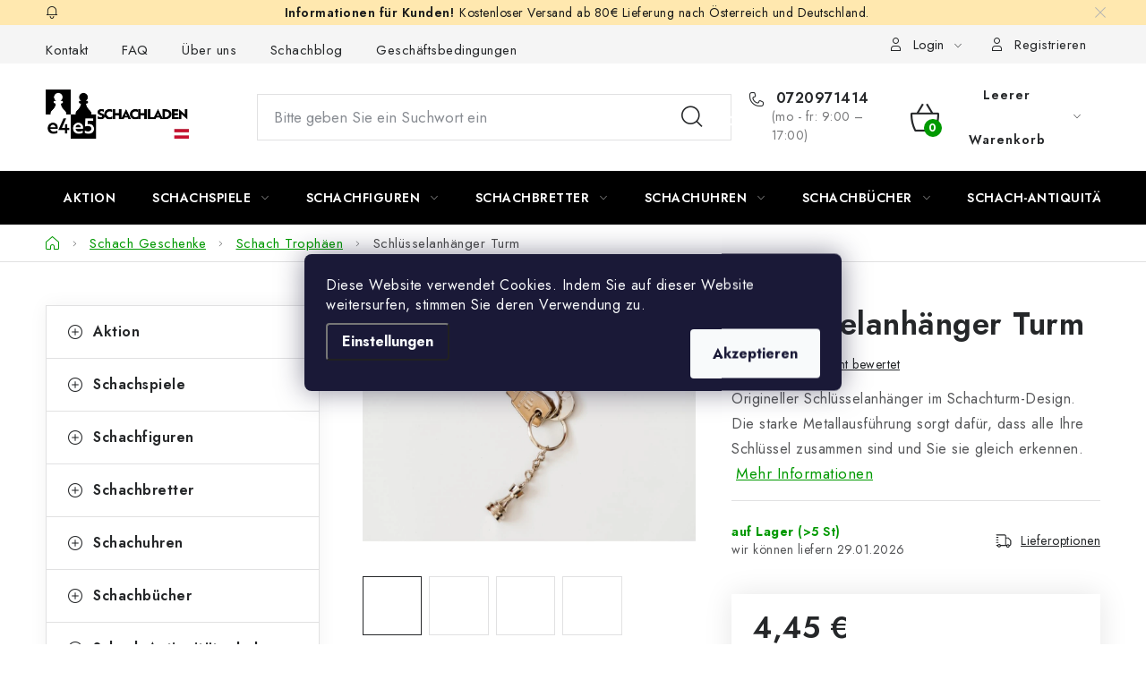

--- FILE ---
content_type: text/html; charset=utf-8
request_url: https://www.e4e5.at/schach-trophaen/schlusselanhanger-turm/
body_size: 37282
content:
<!doctype html><html lang="de" dir="ltr" class="header-background-light external-fonts-loaded"><head><meta charset="utf-8" /><meta name="viewport" content="width=device-width,initial-scale=1" /><title>Schlüsselanhänger Turm</title><link rel="preconnect" href="https://cdn.myshoptet.com" /><link rel="dns-prefetch" href="https://cdn.myshoptet.com" /><link rel="preload" href="https://cdn.myshoptet.com/prj/dist/master/cms/libs/jquery/jquery-1.11.3.min.js" as="script" /><link href="https://cdn.myshoptet.com/prj/dist/master/cms/templates/frontend_templates/shared/css/font-face/nunito.css" rel="stylesheet"><script>
dataLayer = [];
dataLayer.push({'shoptet' : {
    "pageId": 745,
    "pageType": "productDetail",
    "currency": "EUR",
    "currencyInfo": {
        "decimalSeparator": ",",
        "exchangeRate": 1,
        "priceDecimalPlaces": 2,
        "symbol": "\u20ac",
        "symbolLeft": 0,
        "thousandSeparator": " "
    },
    "language": "de",
    "projectId": 574091,
    "product": {
        "id": 1129,
        "guid": "fa8f0314-db61-11ed-a838-121fa48e15df",
        "hasVariants": false,
        "codes": [
            {
                "code": 4033,
                "quantity": "> 5",
                "stocks": [
                    {
                        "id": "ext",
                        "quantity": "> 5"
                    }
                ]
            }
        ],
        "code": "4033",
        "name": "Schl\u00fcsselanh\u00e4nger Turm",
        "appendix": "",
        "weight": 0,
        "manufacturerGuid": "1EF5335170406EE4A474DA0BA3DED3EE",
        "currentCategory": "Schach Geschenke | Schach Troph\u00e4en",
        "currentCategoryGuid": "7711a7e0-db60-11ed-9add-121fa48e15df",
        "defaultCategory": "Schach Geschenke | Schach Troph\u00e4en",
        "defaultCategoryGuid": "7711a7e0-db60-11ed-9add-121fa48e15df",
        "currency": "EUR",
        "priceWithVat": 4.4500000000000002
    },
    "stocks": [
        {
            "id": "ext",
            "title": "Lager",
            "isDeliveryPoint": 0,
            "visibleOnEshop": 1
        }
    ],
    "cartInfo": {
        "id": null,
        "freeShipping": false,
        "freeShippingFrom": 80,
        "leftToFreeGift": {
            "formattedPrice": "0 \u20ac",
            "priceLeft": 0
        },
        "freeGift": false,
        "leftToFreeShipping": {
            "priceLeft": 80,
            "dependOnRegion": 0,
            "formattedPrice": "80 \u20ac"
        },
        "discountCoupon": [],
        "getNoBillingShippingPrice": {
            "withoutVat": 0,
            "vat": 0,
            "withVat": 0
        },
        "cartItems": [],
        "taxMode": "ORDINARY"
    },
    "cart": [],
    "customer": {
        "priceRatio": 1,
        "priceListId": 1,
        "groupId": null,
        "registered": false,
        "mainAccount": false
    }
}});
dataLayer.push({'cookie_consent' : {
    "marketing": "denied",
    "analytics": "denied"
}});
document.addEventListener('DOMContentLoaded', function() {
    shoptet.consent.onAccept(function(agreements) {
        if (agreements.length == 0) {
            return;
        }
        dataLayer.push({
            'cookie_consent' : {
                'marketing' : (agreements.includes(shoptet.config.cookiesConsentOptPersonalisation)
                    ? 'granted' : 'denied'),
                'analytics': (agreements.includes(shoptet.config.cookiesConsentOptAnalytics)
                    ? 'granted' : 'denied')
            },
            'event': 'cookie_consent'
        });
    });
});
</script>

<!-- Google Tag Manager -->
<script>(function(w,d,s,l,i){w[l]=w[l]||[];w[l].push({'gtm.start':
new Date().getTime(),event:'gtm.js'});var f=d.getElementsByTagName(s)[0],
j=d.createElement(s),dl=l!='dataLayer'?'&l='+l:'';j.async=true;j.src=
'https://www.googletagmanager.com/gtm.js?id='+i+dl;f.parentNode.insertBefore(j,f);
})(window,document,'script','dataLayer','GTM-NXZK47GG');</script>
<!-- End Google Tag Manager -->

<meta property="og:type" content="website"><meta property="og:site_name" content="e4e5.at"><meta property="og:url" content="https://www.e4e5.at/schach-trophaen/schlusselanhanger-turm/"><meta property="og:title" content="Schlüsselanhänger Turm"><meta name="author" content="Schachladen  e4e5"><meta name="web_author" content="Shoptet.sk"><meta name="dcterms.rightsHolder" content="www.e4e5.at"><meta name="robots" content="index,follow"><meta property="og:image" content="https://cdn.myshoptet.com/usr/www.e4e5.at/user/shop/big/1129-3_schlusselanhanger-turm.jpg?6660c464"><meta property="og:description" content="Schlüsselanhänger Turm ✔️ Auf Lager ✔️ Versand kostenfrei ✔️ Versand innerhalb von 24 Stunden ✔️ Schachladen E4E5 - Spezialisten im Schach"><meta name="description" content="Schlüsselanhänger Turm ✔️ Auf Lager ✔️ Versand kostenfrei ✔️ Versand innerhalb von 24 Stunden ✔️ Schachladen E4E5 - Spezialisten im Schach"><meta property="product:price:amount" content="4.45"><meta property="product:price:currency" content="EUR"><style>:root {--color-primary: #000000;--color-primary-h: 0;--color-primary-s: 0%;--color-primary-l: 0%;--color-primary-hover: #0a9176;--color-primary-hover-h: 168;--color-primary-hover-s: 87%;--color-primary-hover-l: 30%;--color-secondary: #009901;--color-secondary-h: 120;--color-secondary-s: 100%;--color-secondary-l: 30%;--color-secondary-hover: #036400;--color-secondary-hover-h: 118;--color-secondary-hover-s: 100%;--color-secondary-hover-l: 20%;--color-tertiary: #e74c3c;--color-tertiary-h: 6;--color-tertiary-s: 78%;--color-tertiary-l: 57%;--color-tertiary-hover: #d93621;--color-tertiary-hover-h: 7;--color-tertiary-hover-s: 74%;--color-tertiary-hover-l: 49%;--color-header-background: #ffffff;--template-font: "Nunito";--template-headings-font: "Nunito";--header-background-url: url("[data-uri]");--cookies-notice-background: #1A1937;--cookies-notice-color: #F8FAFB;--cookies-notice-button-hover: #f5f5f5;--cookies-notice-link-hover: #27263f;--templates-update-management-preview-mode-content: "Die Vorschau der Vorlagenaktualisierungen ist für Ihren Browser aktiv."}</style>
    <script>var shoptet = shoptet || {};</script>
    <script src="https://cdn.myshoptet.com/prj/dist/master/shop/dist/main-3g-header.js.05f199e7fd2450312de2.js"></script>
<!-- User include --><!-- service 1213(832) html code header -->
<link href="https://fonts.googleapis.com/css2?family=Jost:wght@400;600;700&display=swap" rel="stylesheet">
<link href="https://cdn.myshoptet.com/prj/dist/master/shop/dist/font-shoptet-13.css.3c47e30adfa2e9e2683b.css" rel="stylesheet">
<link type="text/css" href="https://cdn.myshoptet.com/usr/paxio.myshoptet.com/user/documents/Jupiter/style.css?v1618388" rel="stylesheet" media="all" />
<link type="text/css" href="https://cdn.myshoptet.com/usr/paxio.myshoptet.com/user/documents/Jupiter/preklady.css?v11" rel="stylesheet" media="all" />
<link href="https://cdn.myshoptet.com/usr/paxio.myshoptet.com/user/documents/Jupiter/ikony.css?v1" rel="stylesheet">
<!-- api 426(80) html code header -->
<link rel="stylesheet" href="https://cdn.myshoptet.com/usr/api2.dklab.cz/user/documents/_doplnky/navstivene/574091/9/574091_9.css" type="text/css" /><style> :root { --dklab-lastvisited-background-color: #FFFFFF; } </style>
<!-- api 428(82) html code header -->
<link rel="stylesheet" href="https://cdn.myshoptet.com/usr/api2.dklab.cz/user/documents/_doplnky/oblibene/574091/19/574091_19.css" type="text/css" /><style>
        :root {
            --dklab-favourites-flag-color: #E91B7D;
            --dklab-favourites-flag-text-color: #FFFFFF;
            --dklab-favourites-add-text-color: #000000;            
            --dklab-favourites-remove-text-color: #E91B7D;            
            --dklab-favourites-add-text-detail-color: #000000;            
            --dklab-favourites-remove-text-detail-color: #E91B7D;            
            --dklab-favourites-header-icon-color: #E91B7D;            
            --dklab-favourites-counter-color: #E91B7D;            
        } </style>
<!-- api 605(253) html code header -->
<style>
    /*.nf-v2 .message, .nf-v2 div.message {
        visibility: hidden;
    }*/
</style>
<script>
    var shoptetakNotificationsSettings={"useRoundingCorners":true,"useNotificationGradient":true,"useLongNotificationGradient":false,"darkMode":false,"notificationsActivation":true,"notificationsPosition":"bottom-left","notificationsEffect":"fade"};

    var body=document.getElementsByTagName("body")[0];
    const root = document.documentElement;

    if (shoptetakNotificationsSettings.notificationsActivation) {
        root.classList.add("nf-v2");

        if (shoptetakNotificationsSettings.useRoundingCorners) {
            root.classList.add("st-nf-rounding-corners");
        }
        if (shoptetakNotificationsSettings.useNotificationGradient) {
            root.classList.add("st-nf-notification-gradient");
        }
        if (shoptetakNotificationsSettings.useLongNotificationGradient) {
            root.classList.add("st-nf-long-gradient");
        }
        if (shoptetakNotificationsSettings.darkMode) {
            root.classList.add("st-nf-dark-mode");
        }
        if (shoptetakNotificationsSettings.notificationsPosition) {
            if (shoptetakNotificationsSettings.notificationsPosition === 'bottom-left') {
                root.classList.add("st-nf-bleft");
            }
            if (shoptetakNotificationsSettings.notificationsPosition === 'bottom-right') {
                root.classList.add("st-nf-bright");
            }
            if (shoptetakNotificationsSettings.notificationsPosition === 'top-left') {
                root.classList.add("st-nf-tleft");
            }
            if (shoptetakNotificationsSettings.notificationsPosition === 'top-right') {
                root.classList.add("st-nf-tright");
            }
        }
        if (shoptetakNotificationsSettings.notificationsEffect) {
            if (shoptetakNotificationsSettings.notificationsEffect === 'slide') {
                root.classList.add("st-nf-slide");
            }
            if (shoptetakNotificationsSettings.notificationsEffect === 'fade') {
                root.classList.add("st-nf-fade");
            }
            if (shoptetakNotificationsSettings.notificationsEffect === 'zoom') {
                root.classList.add("st-nf-zoom");
            }
        }
    }

    function init() {
        if (document.getElementsByClassName("template-04").length) {
            document.getElementsByTagName('html')[0].classList.add("nf-templ-04");
        }
    }
    /* for Mozilla/Opera9 */
    if (document.addEventListener) {
        document.addEventListener("DOMContentLoaded", init, false);
    }
    /* for Internet Explorer */
    /*@cc_on @*/
    /*@if (@_win32)
      document.write("<script id=__ie_onload defer src=javascript:void(0)><\/script>");
      var script = document.getElementById("__ie_onload");
      script.onreadystatechange = function() {
        if (this.readyState == "complete") {
          init(); // call the onload handler
        }
      };
    /*@end @*/

    /* for Safari */
    if (/WebKit/i.test(navigator.userAgent)) { // sniff
        var _timer = setInterval(function () {
            if (/loaded|complete/.test(document.readyState)) {
                init(); // call the onload handler
            }
        }, 10);
    }

    /* for other browsers */
    window.onload = init;
</script>

<!-- api 1012(643) html code header -->
<style data-purpose="gopay-hiding-apple-pay">
	div[data-guid="1a4e21e7-dfda-11ee-a2be-0e98efab503b"] {
		display: none
	}
</style>
<!-- api 1238(856) html code header -->
<link rel="stylesheet" href="https://cdn.myshoptet.com/usr/shoptet.tomashlad.eu/user/documents/extras/wide-web/styles.min.css?v9999">
<script>
    var shoptetakWideWebSettings={"useContentSize":false,"useBiggerText":true,"useBiggerVisitingText":false,"contentSizeValue":"1280px","textSizeValue":"1px","addonActivation":true};

    var body=document.getElementsByTagName("body")[0];

    const rootWideWeb = document.documentElement;

    if ( shoptetakWideWebSettings.useContentSize) {
        rootWideWeb.setAttribute("container-change", "true");
        rootWideWeb.style.setProperty('--container-size', shoptetakWideWebSettings.contentSizeValue);
    }
    if (shoptetakWideWebSettings.useBiggerText) {
        rootWideWeb.setAttribute("bigger-text", shoptetakWideWebSettings.textSizeValue);
    }

    if (shoptetakWideWebSettings.useBiggerVisitingText) {
        rootWideWeb.setAttribute("text-change", "true");
    }

    cookie = key=>((new RegExp((key || '=')+'=(.*?); ','gm')).exec(document.cookie+'; ') ||['',null])[1];

    if (cookie('textSize') !== null) {
        function getTextCookie(number) {
            if (cookie('textSize') === ''+number+'px') {
                rootWideWeb.setAttribute("bigger-user-text", ''+number+'px');
            }
        }

        getTextCookie('0');
        getTextCookie('1');
        getTextCookie('2');
        getTextCookie('3');
        getTextCookie('4');
        getTextCookie('5');
    }
</script>

<!-- service 605(253) html code header -->
<link rel="stylesheet" href="https://cdn.myshoptet.com/usr/shoptet.tomashlad.eu/user/documents/extras/notifications-v2/screen.min.css?v=26"/>

<!-- service 1238(856) html code header -->
<style>
html:not([bigger-user-text="0px"]) .p-detail-tabs h1 {
  font-size: 1em !important;
}
</style>
<!-- service 1539(1149) html code header -->
<link rel="stylesheet" href="https://cdn.myshoptet.com/usr/apollo.jakubtursky.sk/user/documents/assets/contact-form/main.css?v=28">
<!-- service 421(75) html code header -->
<style>
body:not(.template-07):not(.template-09):not(.template-10):not(.template-11):not(.template-12):not(.template-13):not(.template-14) #return-to-top i::before {content: 'a';}
#return-to-top i:before {content: '\e911';}
#return-to-top {
z-index: 99999999;
    position: fixed;
    bottom: 45px;
    right: 20px;
background: rgba(0, 0, 0, 0.7);
    width: 50px;
    height: 50px;
    display: block;
    text-decoration: none;
    -webkit-border-radius: 35px;
    -moz-border-radius: 35px;
    border-radius: 35px;
    display: none;
    -webkit-transition: all 0.3s linear;
    -moz-transition: all 0.3s ease;
    -ms-transition: all 0.3s ease;
    -o-transition: all 0.3s ease;
    transition: all 0.3s ease;
}
#return-to-top i {color: #fff;margin: -10px 0 0 -10px;position: relative;left: 50%;top: 50%;font-size: 19px;-webkit-transition: all 0.3s ease;-moz-transition: all 0.3s ease;-ms-transition: all 0.3s ease;-o-transition: all 0.3s ease;transition: all 0.3s ease;height: 20px;width: 20px;text-align: center;display: block;font-style: normal;}
#return-to-top:hover {
    background: rgba(0, 0, 0, 0.9);
}
#return-to-top:hover i {
    color: #fff;
}
.icon-chevron-up::before {
font-weight: bold;
}
.ordering-process #return-to-top{display: none !important;}
</style>
<!-- service 425(79) html code header -->
<style>
.hodnoceni:before{content: "Jak o nás mluví zákazníci";}
.hodnoceni.svk:before{content: "Ako o nás hovoria zákazníci";}
.hodnoceni.hun:before{content: "Mit mondanak rólunk a felhasználók";}
.hodnoceni.pl:before{content: "Co mówią o nas klienci";}
.hodnoceni.eng:before{content: "Customer reviews";}
.hodnoceni.de:before{content: "Was unsere Kunden über uns denken";}
.hodnoceni.ro:before{content: "Ce spun clienții despre noi";}
.hodnoceni{margin: 20px auto;}
body:not(.paxio-merkur):not(.venus):not(.jupiter) .hodnoceni .vote-wrap {border: 0 !important;width: 24.5%;flex-basis: 25%;padding: 10px 20px !important;display: inline-block;margin: 0;vertical-align: top;}
.multiple-columns-body #content .hodnoceni .vote-wrap {width: 49%;flex-basis: 50%;}
.hodnoceni .votes-wrap {display: block; border: 1px solid #f7f7f7;margin: 0;width: 100%;max-width: none;padding: 10px 0; background: #fff;}
.hodnoceni .vote-wrap:nth-child(n+5){display: none !important;}
.hodnoceni:before{display: block;font-size: 18px;padding: 10px 20px;background: #fcfcfc;}
.sidebar .hodnoceni .vote-pic, .sidebar .hodnoceni .vote-initials{display: block;}
.sidebar .hodnoceni .vote-wrap, #column-l #column-l-in .hodnoceni .vote-wrap {width: 100% !important; display: block;}
.hodnoceni > a{display: block;text-align: right;padding-top: 6px;}
.hodnoceni > a:after{content: "››";display: inline-block;margin-left: 2px;}
.sidebar .hodnoceni:before, #column-l #column-l-in .hodnoceni:before {background: none !important; padding-left: 0 !important;}
.template-10 .hodnoceni{max-width: 952px !important;}
.page-detail .hodnoceni > a{font-size: 14px;}
.page-detail .hodnoceni{margin-bottom: 30px;}
@media screen and (min-width: 992px) and (max-width: 1199px) {
.hodnoceni .vote-rating{display: block;}
.hodnoceni .vote-time{display: block;margin-top: 3px;}
.hodnoceni .vote-delimeter{display: none;}
}
@media screen and (max-width: 991px) {
body:not(.paxio-merkur):not(.venus):not(.jupiter) .hodnoceni .vote-wrap {width: 49%;flex-basis: 50%;}
.multiple-columns-body #content .hodnoceni .vote-wrap {width: 99%;flex-basis: 100%;}
}
@media screen and (max-width: 767px) {
body:not(.paxio-merkur):not(.venus):not(.jupiter) .hodnoceni .vote-wrap {width: 99%;flex-basis: 100%;}
}
.home #main-product .hodnoceni{margin: 0 0 60px 0;}
.hodnoceni .votes-wrap.admin-response{display: none !important;}
.hodnoceni .vote-pic {width: 100px;}
.hodnoceni .vote-delimeter{display: none;}
.hodnoceni .vote-rating{display: block;}
.hodnoceni .vote-time {display: block;margin-top: 5px;}
@media screen and (min-width: 768px){
.template-12 .hodnoceni{max-width: 747px; margin-left: auto; margin-right: auto;}
}
@media screen and (min-width: 992px){
.template-12 .hodnoceni{max-width: 972px;}
}
@media screen and (min-width: 1200px){
.template-12 .hodnoceni{max-width: 1418px;}
}
.template-14 .hodnoceni .vote-initials{margin: 0 auto;}
.vote-pic img::before {display: none;}
.hodnoceni + .hodnoceni {display: none;}
</style>
<!-- service 428(82) html code header -->
<style>
@font-face {
    font-family: 'oblibene';
    src:  url('https://cdn.myshoptet.com/usr/api2.dklab.cz/user/documents/_doplnky/oblibene/font/oblibene.eot?v1');
    src:  url('https://cdn.myshoptet.com/usr/api2.dklab.cz/user/documents/_doplnky/oblibene/font/oblibene.eot?v1#iefix') format('embedded-opentype'),
    url('https://cdn.myshoptet.com/usr/api2.dklab.cz/user/documents/_doplnky/oblibene/font/oblibene.ttf?v1') format('truetype'),
    url('https://cdn.myshoptet.com/usr/api2.dklab.cz/user/documents/_doplnky/oblibene/font/oblibene.woff?v1') format('woff'),
    url('https://cdn.myshoptet.com/usr/api2.dklab.cz/user/documents/_doplnky/oblibene/font/oblibene.svg?v1') format('svg');
    font-weight: normal;
    font-style: normal;
}
</style>
<script>
var dklabFavIndividual;
</script>
<!-- service 1280(896) html code header -->
<style>
.st-cookies-v2.st-cookies-btn .shoptak-carbon .siteCookies .siteCookies__form .siteCookies__buttonWrap button[value=all] {
margin-left: 10px;
}
@media (max-width: 768px) {
.st-cookies-v2.st-cookies-btn .shoptak-carbon .siteCookies .siteCookies__form .siteCookies__buttonWrap button[value=all] {
margin-left: 0px;
}
.st-cookies-v2 .shoptak-carbon .siteCookies.siteCookies--dark .siteCookies__form .siteCookies__buttonWrap button[value=reject] {
margin: 0 10px;
}
}
@media only screen and (max-width: 768px) {
 .st-cookies-v2 .siteCookies .siteCookies__form .siteCookies__buttonWrap .js-cookies-settings[value=all], .st-cookies-v2 .siteCookies .siteCookies__form .siteCookies__buttonWrap button[value=all] {   
  margin: 0 auto 10px auto;
 }
 .st-cookies-v2 .siteCookies.siteCookies--center {
  bottom: unset;
  top: 50%;
  transform: translate(-50%, -50%);
  width: 90%;
 }
}
</style>
<!-- service 1709(1293) html code header -->
<style>
.shkRecapImgExtension {
    float: left;
    width: 50px;
    margin-right: 6px;
    margin-bottom: 2px;
}
.shkRecapImgExtension:not(:nth-of-type(1)) {
  display: none;
}

@media only screen and (max-width: 1200px) and (min-width: 992px) {
    .shkRecapImgExtension {
        width: 38px;
    }
    .template-13 .shkRecapImgExtension {
        margin-right: 0;
        margin-bottom: 5px;
        width: 100%;
    }
}
@media only screen and (max-width: 360px) {
	.shkRecapImgExtension {
        width: 38px;
    }
}
.template-08 #checkout-recapitulation a,
.template-06 #checkout-recapitulation a {
	display: inline;
}
@media only screen and (max-width: 760px) and (min-width: 640px) {
	.template-08 .shkRecapImgExtension {
		margin-right: 0;
        margin-bottom: 5px;
        width: 100%;
	}
  .template-08 #checkout-recapitulation a {
  	display: inline-block;
  }
}

@media only screen and (max-width: 992px) and (min-width: 640px) {
    .template-05 .shkRecapImgExtension,
    .template-04 .shkRecapImgExtension {
        width: 38px;
    }
}
</style>
<!-- project html code header -->
<style>
.product-top .add-to-cart button {background-color: #119A24 !important; border-color: #119A24 !important;}
.product-top .add-to-cart button:before {border-left-color:#119A24;}
</style>
<style>

.welcome-wrapper{display: none !important;}
ul.shp-tabs li[data-testid="tabDiscussion"], #productDiscussion, .shp-accordion[data-testid="tabDiscussion"]{display: none !important;}
</style>
<style>
.product .flag.flag-gift{display: none !important;}
.shipping-options-row td{text-align: right !important;}
.doruceni-loga img{height: 22px;margin-right: 3px;}
.doruceni-loga {margin-top: 5px;}
.p-detail-inner .detail-parameters {margin-bottom: 40px;}
@media screen and (min-width: 1200px) and (max-width: 1439px){
.multiple-columns-body .shipping-options-row {position: absolute;top: calc(50% + 12px);}
.doruceni-loga img{height: 14px;}
}
@media screen and (max-width: 479px){
.shipping-options-row td {text-align: left !important;}
 .shipping-options-row {margin-top: 40px;}
 .doruceni-loga {margin-top: 10px;}
}
</style>
<style>
:root {
/* Nastavenie štýlov, farieb*/
--contact-form-border-radius: 10px;
--contact-form-BG: #f7f7f7;
--contact-form-BG-hover: #eaeaea;
--contact-form-title-color: var(--color-secondary);
--contact-form-text-color: black;
--contact-form-link-color: var(--color-secondary);
--contact-form-icon-color: var(--color-secondary);
--contact-form-border-color: #f7f7f7;
}
#otherInformation{display: none;position: fixed !important;top: 0;left: 0;height: 100%;width: 100%;background-color: rgba(0,0,0,0.6);z-index: 9999;}
.gpsr-open #otherInformation{display: block;}
#otherInformation table{position: fixed;left: 50%;top: 50%;transform: translate(-50%,-50%);width: 800px;padding: 40px;display: block;background-color: #fff;}
a.gpsr-link{color: #252729;font-size: 14px;line-height: 26px;text-decoration: underline;margin-left: auto;}
a.gpsr-link:hover{text-decoration: none;}
#otherInformation .detail-parameters th {color: #222 !important;}
@media screen and (max-width: 991px){
#otherInformation table{width: calc(100% - 20px);max-height: calc(100% - 20px);}
}
@media screen and (max-width: 767px){
.shp-accordion[data-testid="tabGpsr"] {border-bottom: 0 !important;}
.shp-accordion[data-testid="tabGpsr"] .shp-accordion-link{display: none !important;}
.shp-accordion[data-testid="tabGpsr"] .shp-accordion-content{display: block !important;}
#otherInformation table{padding: 20px;}
}
</style>
<!-- /User include --><link rel="shortcut icon" href="/favicon.ico" type="image/x-icon" /><link rel="canonical" href="https://www.e4e5.at/schach-trophaen/schlusselanhanger-turm/" /><script>!function(){var t={9196:function(){!function(){var t=/\[object (Boolean|Number|String|Function|Array|Date|RegExp)\]/;function r(r){return null==r?String(r):(r=t.exec(Object.prototype.toString.call(Object(r))))?r[1].toLowerCase():"object"}function n(t,r){return Object.prototype.hasOwnProperty.call(Object(t),r)}function e(t){if(!t||"object"!=r(t)||t.nodeType||t==t.window)return!1;try{if(t.constructor&&!n(t,"constructor")&&!n(t.constructor.prototype,"isPrototypeOf"))return!1}catch(t){return!1}for(var e in t);return void 0===e||n(t,e)}function o(t,r,n){this.b=t,this.f=r||function(){},this.d=!1,this.a={},this.c=[],this.e=function(t){return{set:function(r,n){u(c(r,n),t.a)},get:function(r){return t.get(r)}}}(this),i(this,t,!n);var e=t.push,o=this;t.push=function(){var r=[].slice.call(arguments,0),n=e.apply(t,r);return i(o,r),n}}function i(t,n,o){for(t.c.push.apply(t.c,n);!1===t.d&&0<t.c.length;){if("array"==r(n=t.c.shift()))t:{var i=n,a=t.a;if("string"==r(i[0])){for(var f=i[0].split("."),s=f.pop(),p=(i=i.slice(1),0);p<f.length;p++){if(void 0===a[f[p]])break t;a=a[f[p]]}try{a[s].apply(a,i)}catch(t){}}}else if("function"==typeof n)try{n.call(t.e)}catch(t){}else{if(!e(n))continue;for(var l in n)u(c(l,n[l]),t.a)}o||(t.d=!0,t.f(t.a,n),t.d=!1)}}function c(t,r){for(var n={},e=n,o=t.split("."),i=0;i<o.length-1;i++)e=e[o[i]]={};return e[o[o.length-1]]=r,n}function u(t,o){for(var i in t)if(n(t,i)){var c=t[i];"array"==r(c)?("array"==r(o[i])||(o[i]=[]),u(c,o[i])):e(c)?(e(o[i])||(o[i]={}),u(c,o[i])):o[i]=c}}window.DataLayerHelper=o,o.prototype.get=function(t){var r=this.a;t=t.split(".");for(var n=0;n<t.length;n++){if(void 0===r[t[n]])return;r=r[t[n]]}return r},o.prototype.flatten=function(){this.b.splice(0,this.b.length),this.b[0]={},u(this.a,this.b[0])}}()}},r={};function n(e){var o=r[e];if(void 0!==o)return o.exports;var i=r[e]={exports:{}};return t[e](i,i.exports,n),i.exports}n.n=function(t){var r=t&&t.__esModule?function(){return t.default}:function(){return t};return n.d(r,{a:r}),r},n.d=function(t,r){for(var e in r)n.o(r,e)&&!n.o(t,e)&&Object.defineProperty(t,e,{enumerable:!0,get:r[e]})},n.o=function(t,r){return Object.prototype.hasOwnProperty.call(t,r)},function(){"use strict";n(9196)}()}();</script>    <!-- Global site tag (gtag.js) - Google Analytics -->
    <script async src="https://www.googletagmanager.com/gtag/js?id=G-TFR5W9E376"></script>
    <script>
        
        window.dataLayer = window.dataLayer || [];
        function gtag(){dataLayer.push(arguments);}
        

                    console.debug('default consent data');

            gtag('consent', 'default', {"ad_storage":"denied","analytics_storage":"denied","ad_user_data":"denied","ad_personalization":"denied","wait_for_update":500});
            dataLayer.push({
                'event': 'default_consent'
            });
        
        gtag('js', new Date());

        
                gtag('config', 'G-TFR5W9E376', {"groups":"GA4","send_page_view":false,"content_group":"productDetail","currency":"EUR","page_language":"de"});
        
                gtag('config', 'AW-11315259459', {"allow_enhanced_conversions":true});
        
        
        
        
        
                    gtag('event', 'page_view', {"send_to":"GA4","page_language":"de","content_group":"productDetail","currency":"EUR"});
        
                gtag('set', 'currency', 'EUR');

        gtag('event', 'view_item', {
            "send_to": "UA",
            "items": [
                {
                    "id": "4033",
                    "name": "Schl\u00fcsselanh\u00e4nger Turm",
                    "category": "Schach Geschenke \/ Schach Troph\u00e4en",
                                        "brand": "Schachladen",
                                                            "price": 3.71
                }
            ]
        });
        
        
        
        
        
                    gtag('event', 'view_item', {"send_to":"GA4","page_language":"de","content_group":"productDetail","value":3.71,"currency":"EUR","items":[{"item_id":"4033","item_name":"Schl\u00fcsselanh\u00e4nger Turm","item_brand":"Schachladen","item_category":"Schach Geschenke","item_category2":"Schach Troph\u00e4en","price":3.71,"quantity":1,"index":0}]});
        
        
        
        
        
        
        
        document.addEventListener('DOMContentLoaded', function() {
            if (typeof shoptet.tracking !== 'undefined') {
                for (var id in shoptet.tracking.bannersList) {
                    gtag('event', 'view_promotion', {
                        "send_to": "UA",
                        "promotions": [
                            {
                                "id": shoptet.tracking.bannersList[id].id,
                                "name": shoptet.tracking.bannersList[id].name,
                                "position": shoptet.tracking.bannersList[id].position
                            }
                        ]
                    });
                }
            }

            shoptet.consent.onAccept(function(agreements) {
                if (agreements.length !== 0) {
                    console.debug('gtag consent accept');
                    var gtagConsentPayload =  {
                        'ad_storage': agreements.includes(shoptet.config.cookiesConsentOptPersonalisation)
                            ? 'granted' : 'denied',
                        'analytics_storage': agreements.includes(shoptet.config.cookiesConsentOptAnalytics)
                            ? 'granted' : 'denied',
                                                                                                'ad_user_data': agreements.includes(shoptet.config.cookiesConsentOptPersonalisation)
                            ? 'granted' : 'denied',
                        'ad_personalization': agreements.includes(shoptet.config.cookiesConsentOptPersonalisation)
                            ? 'granted' : 'denied',
                        };
                    console.debug('update consent data', gtagConsentPayload);
                    gtag('consent', 'update', gtagConsentPayload);
                    dataLayer.push(
                        { 'event': 'update_consent' }
                    );
                }
            });
        });
    </script>
</head><body class="desktop id-745 in-schach-trophaen template-13 type-product type-detail multiple-columns-body columns-mobile-2 columns-3 blank-mode blank-mode-css smart-labels-active ums_forms_redesign--off ums_a11y_category_page--on ums_discussion_rating_forms--off ums_flags_display_unification--on ums_a11y_login--on mobile-header-version-1">
        <div id="fb-root"></div>
        <script>
            window.fbAsyncInit = function() {
                FB.init({
//                    appId            : 'your-app-id',
                    autoLogAppEvents : true,
                    xfbml            : true,
                    version          : 'v19.0'
                });
            };
        </script>
        <script async defer crossorigin="anonymous" src="https://connect.facebook.net/de_DE/sdk.js"></script>
<!-- Google Tag Manager (noscript) -->
<noscript><iframe src="https://www.googletagmanager.com/ns.html?id=GTM-NXZK47GG"
height="0" width="0" style="display:none;visibility:hidden"></iframe></noscript>
<!-- End Google Tag Manager (noscript) -->

    <div class="siteCookies siteCookies--center siteCookies--dark js-siteCookies" role="dialog" data-testid="cookiesPopup" data-nosnippet>
        <div class="siteCookies__form">
            <div class="siteCookies__content">
                <div class="siteCookies__text">
                    Diese Website verwendet Cookies. Indem Sie auf dieser Website weitersurfen, stimmen Sie deren Verwendung zu.
                </div>
                <p class="siteCookies__links">
                    <button class="siteCookies__link js-cookies-settings" aria-label="Cookies-Einstellungen" data-testid="cookiesSettings">Einstellungen</button>
                </p>
            </div>
            <div class="siteCookies__buttonWrap">
                                <button class="siteCookies__button js-cookiesConsentSubmit" value="all" aria-label="Cookies akzeptieren" data-testid="buttonCookiesAccept">Akzeptieren</button>
            </div>
        </div>
        <script>
            document.addEventListener("DOMContentLoaded", () => {
                const siteCookies = document.querySelector('.js-siteCookies');
                document.addEventListener("scroll", shoptet.common.throttle(() => {
                    const st = document.documentElement.scrollTop;
                    if (st > 1) {
                        siteCookies.classList.add('siteCookies--scrolled');
                    } else {
                        siteCookies.classList.remove('siteCookies--scrolled');
                    }
                }, 100));
            });
        </script>
    </div>
<a href="#content" class="skip-link sr-only">Zum Inhalt springen</a><div class="overall-wrapper"><div class="site-msg information"><div class="container"><div class="text">Kostenloser Versand ab 80€ Lieferung nach Österreich und Deutschland.</div><div class="close js-close-information-msg"></div></div></div><div class="user-action"><div class="container">
    <div class="user-action-in">
                    <div id="login" class="user-action-login popup-widget login-widget" role="dialog" aria-labelledby="loginHeading">
        <div class="popup-widget-inner">
                            <h2 id="loginHeading">Mein Benutzerkonto anmelden</h2><div id="customerLogin"><form action="/action/Customer/Login/" method="post" id="formLoginIncluded" class="csrf-enabled formLogin" data-testid="formLogin"><input type="hidden" name="referer" value="" /><div class="form-group"><div class="input-wrapper email js-validated-element-wrapper no-label"><input type="email" name="email" class="form-control" autofocus placeholder="E-Mail Adresse (z. B. Max.Mustermann@mail.de)" data-testid="inputEmail" autocomplete="email" required /></div></div><div class="form-group"><div class="input-wrapper password js-validated-element-wrapper no-label"><input type="password" name="password" class="form-control" placeholder="Passwort" data-testid="inputPassword" autocomplete="current-password" required /><span class="no-display">Sie können nicht dieses Feld ausfüllen</span><input type="text" name="surname" value="" class="no-display" /></div></div><div class="form-group"><div class="login-wrapper"><button type="submit" class="btn btn-secondary btn-text btn-login" data-testid="buttonSubmit">Anmelden</button><div class="password-helper"><a href="/registration/" data-testid="signup" rel="nofollow">Neues Konto registrieren</a><a href="/kundencenter/vergessene-kennwort/" rel="nofollow">Passwort vergessen</a></div></div></div><div class="social-login-buttons"><div class="social-login-buttons-divider"><span>oder</span></div><div class="form-group"><a href="/action/Social/login/?provider=Facebook" class="login-btn facebook" rel="nofollow"><span class="login-facebook-icon"></span><strong>Anmeldung über Facebook</strong></a></div><div class="form-group"><a href="/action/Social/login/?provider=Google" class="login-btn google" rel="nofollow"><span class="login-google-icon"></span><strong>Anmeldung über Google</strong></a></div></div></form>
</div>                    </div>
    </div>

                <div id="cart-widget" class="user-action-cart popup-widget cart-widget loader-wrapper" data-testid="popupCartWidget" role="dialog" aria-hidden="true">
            <div class="popup-widget-inner cart-widget-inner place-cart-here">
                <div class="loader-overlay">
                    <div class="loader"></div>
                </div>
            </div>
        </div>
    </div>
</div>
</div><div class="top-navigation-bar" data-testid="topNavigationBar">

    <div class="container">

                            <div class="top-navigation-menu">
                <ul class="top-navigation-bar-menu">
                                            <li class="top-navigation-menu-item-29">
                            <a href="/kontakt/" title="Kontakt">Kontakt</a>
                        </li>
                                            <li class="top-navigation-menu-item-1094">
                            <a href="/faq/" title="FAQ">FAQ</a>
                        </li>
                                            <li class="top-navigation-menu-item-885">
                            <a href="/uber-uns/" title="Über uns">Über uns</a>
                        </li>
                                            <li class="top-navigation-menu-item-897">
                            <a href="/blog/" title="Schachblog">Schachblog</a>
                        </li>
                                            <li class="top-navigation-menu-item-39">
                            <a href="/geschaftsbedingungen/" title="Geschäftsbedingungen">Geschäftsbedingungen</a>
                        </li>
                                    </ul>
                <div class="top-navigation-menu-trigger">Weiteres</div>
                <ul class="top-navigation-bar-menu-helper"></ul>
            </div>
        
        <div class="top-navigation-tools">
                        <button class="top-nav-button top-nav-button-login toggle-window" type="button" data-target="login" aria-haspopup="dialog" aria-controls="login" aria-expanded="false" data-testid="signin"><span>Login</span></button>
    <a href="/registration/" class="top-nav-button top-nav-button-register" data-testid="headerSignup">Registrieren</a>
        </div>

    </div>

</div>
<header id="header">
        <div class="header-top">
            <div class="container navigation-wrapper header-top-wrapper">
                <div class="site-name"><a href="/" data-testid="linkWebsiteLogo"><img src="https://cdn.myshoptet.com/usr/www.e4e5.at/user/logos/so_at_logo_2023_flag-min.jpg" alt="Schachladen  e4e5" fetchpriority="low" /></a></div>                <div class="search" itemscope itemtype="https://schema.org/WebSite">
                    <meta itemprop="headline" content="Schach Trophäen"/><meta itemprop="url" content="https://www.e4e5.at"/><meta itemprop="text" content="Schlüsselanhänger Turm ✔️ Auf Lager ✔️ Versand kostenfrei ✔️ Versand innerhalb von 24 Stunden ✔️ Schachladen E4E5 - Spezialisten im Schach"/>                    <form action="/action/ProductSearch/prepareString/" method="post"
    id="formSearchForm" class="search-form compact-form js-search-main"
    itemprop="potentialAction" itemscope itemtype="https://schema.org/SearchAction" data-testid="searchForm">
    <fieldset>
        <meta itemprop="target"
            content="https://www.e4e5.at/suche/?string={string}"/>
        <input type="hidden" name="language" value="de"/>
        
            
    <span class="search-input-icon" aria-hidden="true"></span>

<input
    type="search"
    name="string"
        class="query-input form-control search-input js-search-input"
    placeholder="Bitte geben Sie ein Suchwort ein"
    autocomplete="off"
    required
    itemprop="query-input"
    aria-label="Suche"
    data-testid="searchInput"
>
            <button type="submit" class="btn btn-default search-button" data-testid="searchBtn">Suchen</button>
        
    </fieldset>
</form>
                </div>
                <div class="navigation-buttons">
                    <a href="#" class="toggle-window" data-target="search" data-testid="linkSearchIcon"><span class="sr-only">Suchen</span></a>
                        
    <a href="/warenkorb/" class="btn btn-icon toggle-window cart-count" data-target="cart" data-hover="true" data-redirect="true" data-testid="headerCart" rel="nofollow" aria-haspopup="dialog" aria-expanded="false" aria-controls="cart-widget">
        
                <span class="sr-only">Zum Warenkorb</span>
        
            <span class="cart-price visible-lg-inline-block" data-testid="headerCartPrice">
                                    Leerer Warenkorb                            </span>
        
    
            </a>
                    <a href="#" class="toggle-window" data-target="navigation" data-testid="hamburgerMenu"></a>
                </div>
            </div>
        </div>
        <div class="header-bottom">
            <div class="container navigation-wrapper header-bottom-wrapper js-navigation-container">
                <nav id="navigation" aria-label="Hauptmenü" data-collapsible="true"><div class="navigation-in menu"><ul class="menu-level-1" role="menubar" data-testid="headerMenuItems"><li class="menu-item-1218" role="none"><a href="/aktion/" data-testid="headerMenuItem" role="menuitem" aria-expanded="false"><b>Aktion</b></a></li>
<li class="menu-item-730 ext" role="none"><a href="/schachspiele/" data-testid="headerMenuItem" role="menuitem" aria-haspopup="true" aria-expanded="false"><b>Schachspiele</b><span class="submenu-arrow"></span></a><ul class="menu-level-2" aria-label="Schachspiele" tabindex="-1" role="menu"><li class="menu-item-882" role="none"><a href="/schachspiele-aus-holz/" class="menu-image" data-testid="headerMenuItem" tabindex="-1" aria-hidden="true"><img src="data:image/svg+xml,%3Csvg%20width%3D%22140%22%20height%3D%22100%22%20xmlns%3D%22http%3A%2F%2Fwww.w3.org%2F2000%2Fsvg%22%3E%3C%2Fsvg%3E" alt="" aria-hidden="true" width="140" height="100"  data-src="https://cdn.myshoptet.com/usr/www.e4e5.at/user/categories/thumb/drevene_sachy.jpg" fetchpriority="low" /></a><div><a href="/schachspiele-aus-holz/" data-testid="headerMenuItem" role="menuitem"><span>Schachspiele aus Holz</span></a>
                        </div></li><li class="menu-item-865" role="none"><a href="/turnierschachspiele/" class="menu-image" data-testid="headerMenuItem" tabindex="-1" aria-hidden="true"><img src="data:image/svg+xml,%3Csvg%20width%3D%22140%22%20height%3D%22100%22%20xmlns%3D%22http%3A%2F%2Fwww.w3.org%2F2000%2Fsvg%22%3E%3C%2Fsvg%3E" alt="" aria-hidden="true" width="140" height="100"  data-src="https://cdn.myshoptet.com/usr/www.e4e5.at/user/categories/thumb/nahlad_sutazne_sachove_supravy.jpg" fetchpriority="low" /></a><div><a href="/turnierschachspiele/" data-testid="headerMenuItem" role="menuitem"><span>Professionelle Schachspiele</span></a>
                        </div></li><li class="menu-item-847" role="none"><a href="/magnetische-schachspiele/" class="menu-image" data-testid="headerMenuItem" tabindex="-1" aria-hidden="true"><img src="data:image/svg+xml,%3Csvg%20width%3D%22140%22%20height%3D%22100%22%20xmlns%3D%22http%3A%2F%2Fwww.w3.org%2F2000%2Fsvg%22%3E%3C%2Fsvg%3E" alt="" aria-hidden="true" width="140" height="100"  data-src="https://cdn.myshoptet.com/usr/www.e4e5.at/user/categories/thumb/nahlad_magneticke_sachove_supravy.jpg" fetchpriority="low" /></a><div><a href="/magnetische-schachspiele/" data-testid="headerMenuItem" role="menuitem"><span>Magnetische Schachspiele</span></a>
                        </div></li><li class="menu-item-874" role="none"><a href="/schachspiele-fur-kinder/" class="menu-image" data-testid="headerMenuItem" tabindex="-1" aria-hidden="true"><img src="data:image/svg+xml,%3Csvg%20width%3D%22140%22%20height%3D%22100%22%20xmlns%3D%22http%3A%2F%2Fwww.w3.org%2F2000%2Fsvg%22%3E%3C%2Fsvg%3E" alt="" aria-hidden="true" width="140" height="100"  data-src="https://cdn.myshoptet.com/usr/www.e4e5.at/user/categories/thumb/sachy_pre_deti.jpg" fetchpriority="low" /></a><div><a href="/schachspiele-fur-kinder/" data-testid="headerMenuItem" role="menuitem"><span>Schachspiele für Kinder</span></a>
                        </div></li><li class="menu-item-880" role="none"><a href="/schachspiele-fur-schulschachgruppen/" class="menu-image" data-testid="headerMenuItem" tabindex="-1" aria-hidden="true"><img src="data:image/svg+xml,%3Csvg%20width%3D%22140%22%20height%3D%22100%22%20xmlns%3D%22http%3A%2F%2Fwww.w3.org%2F2000%2Fsvg%22%3E%3C%2Fsvg%3E" alt="" aria-hidden="true" width="140" height="100"  data-src="https://cdn.myshoptet.com/usr/www.e4e5.at/user/categories/thumb/sachy_pre_skoly.jpg" fetchpriority="low" /></a><div><a href="/schachspiele-fur-schulschachgruppen/" data-testid="headerMenuItem" role="menuitem"><span>Schachspiele für Schulschachgruppen</span></a>
                        </div></li><li class="menu-item-871" role="none"><a href="/schachspiele-fur-zuhause/" class="menu-image" data-testid="headerMenuItem" tabindex="-1" aria-hidden="true"><img src="data:image/svg+xml,%3Csvg%20width%3D%22140%22%20height%3D%22100%22%20xmlns%3D%22http%3A%2F%2Fwww.w3.org%2F2000%2Fsvg%22%3E%3C%2Fsvg%3E" alt="" aria-hidden="true" width="140" height="100"  data-src="https://cdn.myshoptet.com/usr/www.e4e5.at/user/categories/thumb/sachy_na_doma.jpg" fetchpriority="low" /></a><div><a href="/schachspiele-fur-zuhause/" data-testid="headerMenuItem" role="menuitem"><span>Schachspiele für Zuhause</span></a>
                        </div></li><li class="menu-item-859" role="none"><a href="/luxus-schachspiele/" class="menu-image" data-testid="headerMenuItem" tabindex="-1" aria-hidden="true"><img src="data:image/svg+xml,%3Csvg%20width%3D%22140%22%20height%3D%22100%22%20xmlns%3D%22http%3A%2F%2Fwww.w3.org%2F2000%2Fsvg%22%3E%3C%2Fsvg%3E" alt="" aria-hidden="true" width="140" height="100"  data-src="https://cdn.myshoptet.com/usr/www.e4e5.at/user/categories/thumb/luxusne_sachy.jpg" fetchpriority="low" /></a><div><a href="/luxus-schachspiele/" data-testid="headerMenuItem" role="menuitem"><span>Luxus Schachspiele</span></a>
                        </div></li><li class="menu-item-1100" role="none"><a href="/dekoratives-schach/" class="menu-image" data-testid="headerMenuItem" tabindex="-1" aria-hidden="true"><img src="data:image/svg+xml,%3Csvg%20width%3D%22140%22%20height%3D%22100%22%20xmlns%3D%22http%3A%2F%2Fwww.w3.org%2F2000%2Fsvg%22%3E%3C%2Fsvg%3E" alt="" aria-hidden="true" width="140" height="100"  data-src="https://cdn.myshoptet.com/usr/www.e4e5.at/user/categories/thumb/netradicne_sachy-1.jpg" fetchpriority="low" /></a><div><a href="/dekoratives-schach/" data-testid="headerMenuItem" role="menuitem"><span>Dekoratives Schach</span></a>
                        </div></li><li class="menu-item-1103" role="none"><a href="/marmorschach/" class="menu-image" data-testid="headerMenuItem" tabindex="-1" aria-hidden="true"><img src="data:image/svg+xml,%3Csvg%20width%3D%22140%22%20height%3D%22100%22%20xmlns%3D%22http%3A%2F%2Fwww.w3.org%2F2000%2Fsvg%22%3E%3C%2Fsvg%3E" alt="" aria-hidden="true" width="140" height="100"  data-src="https://cdn.myshoptet.com/usr/www.e4e5.at/user/categories/thumb/711ko5z5gll.jpg" fetchpriority="low" /></a><div><a href="/marmorschach/" data-testid="headerMenuItem" role="menuitem"><span>Marmorschach</span></a>
                        </div></li><li class="menu-item-856" role="none"><a href="/backgammon-und-schach/" class="menu-image" data-testid="headerMenuItem" tabindex="-1" aria-hidden="true"><img src="data:image/svg+xml,%3Csvg%20width%3D%22140%22%20height%3D%22100%22%20xmlns%3D%22http%3A%2F%2Fwww.w3.org%2F2000%2Fsvg%22%3E%3C%2Fsvg%3E" alt="" aria-hidden="true" width="140" height="100"  data-src="https://cdn.myshoptet.com/usr/www.e4e5.at/user/categories/thumb/dsc_2771.jpg" fetchpriority="low" /></a><div><a href="/backgammon-und-schach/" data-testid="headerMenuItem" role="menuitem"><span>Backgammon und Schach</span></a>
                        </div></li><li class="menu-item-1106" role="none"><a href="/gartenschach/" class="menu-image" data-testid="headerMenuItem" tabindex="-1" aria-hidden="true"><img src="data:image/svg+xml,%3Csvg%20width%3D%22140%22%20height%3D%22100%22%20xmlns%3D%22http%3A%2F%2Fwww.w3.org%2F2000%2Fsvg%22%3E%3C%2Fsvg%3E" alt="" aria-hidden="true" width="140" height="100"  data-src="https://cdn.myshoptet.com/usr/www.e4e5.at/user/categories/thumb/gc8_4_resized_(1).jpg" fetchpriority="low" /></a><div><a href="/gartenschach/" data-testid="headerMenuItem" role="menuitem"><span>Gartenschach</span></a>
                        </div></li><li class="menu-item-877" role="none"><a href="/schach-fur-vereine/" class="menu-image" data-testid="headerMenuItem" tabindex="-1" aria-hidden="true"><img src="data:image/svg+xml,%3Csvg%20width%3D%22140%22%20height%3D%22100%22%20xmlns%3D%22http%3A%2F%2Fwww.w3.org%2F2000%2Fsvg%22%3E%3C%2Fsvg%3E" alt="" aria-hidden="true" width="140" height="100"  data-src="https://cdn.myshoptet.com/usr/www.e4e5.at/user/categories/thumb/sachy_pre_kluby.jpg" fetchpriority="low" /></a><div><a href="/schach-fur-vereine/" data-testid="headerMenuItem" role="menuitem"><span>Schach für Vereine</span></a>
                        </div></li><li class="menu-item-868" role="none"><a href="/schach-bis-30-eur/" class="menu-image" data-testid="headerMenuItem" tabindex="-1" aria-hidden="true"><img src="data:image/svg+xml,%3Csvg%20width%3D%22140%22%20height%3D%22100%22%20xmlns%3D%22http%3A%2F%2Fwww.w3.org%2F2000%2Fsvg%22%3E%3C%2Fsvg%3E" alt="" aria-hidden="true" width="140" height="100"  data-src="https://cdn.myshoptet.com/usr/www.e4e5.at/user/categories/thumb/ravi-kumar-skzypera5s0-unsplash.jpg" fetchpriority="low" /></a><div><a href="/schach-bis-30-eur/" data-testid="headerMenuItem" role="menuitem"><span>Schach bis 30 EUR</span></a>
                        </div></li></ul></li>
<li class="menu-item-715 ext" role="none"><a href="/schachfiguren/" data-testid="headerMenuItem" role="menuitem" aria-haspopup="true" aria-expanded="false"><b>Schachfiguren</b><span class="submenu-arrow"></span></a><ul class="menu-level-2" aria-label="Schachfiguren" tabindex="-1" role="menu"><li class="menu-item-760" role="none"><a href="/schachfiguren-aus-holz/" class="menu-image" data-testid="headerMenuItem" tabindex="-1" aria-hidden="true"><img src="data:image/svg+xml,%3Csvg%20width%3D%22140%22%20height%3D%22100%22%20xmlns%3D%22http%3A%2F%2Fwww.w3.org%2F2000%2Fsvg%22%3E%3C%2Fsvg%3E" alt="" aria-hidden="true" width="140" height="100"  data-src="https://cdn.myshoptet.com/usr/www.e4e5.at/user/categories/thumb/drevene_sachove_figurky.jpg" fetchpriority="low" /></a><div><a href="/schachfiguren-aus-holz/" data-testid="headerMenuItem" role="menuitem"><span>Schachfiguren aus Holz</span></a>
                        </div></li><li class="menu-item-772" role="none"><a href="/plastik-schachfiguren/" class="menu-image" data-testid="headerMenuItem" tabindex="-1" aria-hidden="true"><img src="data:image/svg+xml,%3Csvg%20width%3D%22140%22%20height%3D%22100%22%20xmlns%3D%22http%3A%2F%2Fwww.w3.org%2F2000%2Fsvg%22%3E%3C%2Fsvg%3E" alt="" aria-hidden="true" width="140" height="100"  data-src="https://cdn.myshoptet.com/usr/www.e4e5.at/user/categories/thumb/plastove_sachove_figurky.jpg" fetchpriority="low" /></a><div><a href="/plastik-schachfiguren/" data-testid="headerMenuItem" role="menuitem"><span>Schachfiguren aus Kunststoff</span></a>
                        </div></li><li class="menu-item-766" role="none"><a href="/luxus-schachfiguren/" class="menu-image" data-testid="headerMenuItem" tabindex="-1" aria-hidden="true"><img src="data:image/svg+xml,%3Csvg%20width%3D%22140%22%20height%3D%22100%22%20xmlns%3D%22http%3A%2F%2Fwww.w3.org%2F2000%2Fsvg%22%3E%3C%2Fsvg%3E" alt="" aria-hidden="true" width="140" height="100"  data-src="https://cdn.myshoptet.com/usr/www.e4e5.at/user/categories/thumb/luxusne_sachove_figurky.jpg" fetchpriority="low" /></a><div><a href="/luxus-schachfiguren/" data-testid="headerMenuItem" role="menuitem"><span>Luxus Schachfiguren</span></a>
                        </div></li><li class="menu-item-763" role="none"><a href="/schachboxen-fur-schachfiguren/" class="menu-image" data-testid="headerMenuItem" tabindex="-1" aria-hidden="true"><img src="data:image/svg+xml,%3Csvg%20width%3D%22140%22%20height%3D%22100%22%20xmlns%3D%22http%3A%2F%2Fwww.w3.org%2F2000%2Fsvg%22%3E%3C%2Fsvg%3E" alt="" aria-hidden="true" width="140" height="100"  data-src="https://cdn.myshoptet.com/usr/www.e4e5.at/user/categories/thumb/krabicky_pre_sachove_figurky.jpg" fetchpriority="low" /></a><div><a href="/schachboxen-fur-schachfiguren/" data-testid="headerMenuItem" role="menuitem"><span>Schachfigurenhalter</span></a>
                        </div></li></ul></li>
<li class="menu-item-724 ext" role="none"><a href="/schachbretter/" data-testid="headerMenuItem" role="menuitem" aria-haspopup="true" aria-expanded="false"><b>Schachbretter</b><span class="submenu-arrow"></span></a><ul class="menu-level-2" aria-label="Schachbretter" tabindex="-1" role="menu"><li class="menu-item-817" role="none"><a href="/holzschachbretter/" class="menu-image" data-testid="headerMenuItem" tabindex="-1" aria-hidden="true"><img src="data:image/svg+xml,%3Csvg%20width%3D%22140%22%20height%3D%22100%22%20xmlns%3D%22http%3A%2F%2Fwww.w3.org%2F2000%2Fsvg%22%3E%3C%2Fsvg%3E" alt="" aria-hidden="true" width="140" height="100"  data-src="https://cdn.myshoptet.com/usr/www.e4e5.at/user/categories/thumb/drevene_sachovnice.jpg" fetchpriority="low" /></a><div><a href="/holzschachbretter/" data-testid="headerMenuItem" role="menuitem"><span>Holzschachbretter</span></a>
                        </div></li><li class="menu-item-823" role="none"><a href="/klappbare-schachbretter/" class="menu-image" data-testid="headerMenuItem" tabindex="-1" aria-hidden="true"><img src="data:image/svg+xml,%3Csvg%20width%3D%22140%22%20height%3D%22100%22%20xmlns%3D%22http%3A%2F%2Fwww.w3.org%2F2000%2Fsvg%22%3E%3C%2Fsvg%3E" alt="" aria-hidden="true" width="140" height="100"  data-src="https://cdn.myshoptet.com/usr/www.e4e5.at/user/categories/thumb/dsc_0843.jpg" fetchpriority="low" /></a><div><a href="/klappbare-schachbretter/" data-testid="headerMenuItem" role="menuitem"><span>Klappschachbretter</span></a>
                        </div></li><li class="menu-item-826" role="none"><a href="/vinyl-schachbretter/" class="menu-image" data-testid="headerMenuItem" tabindex="-1" aria-hidden="true"><img src="data:image/svg+xml,%3Csvg%20width%3D%22140%22%20height%3D%22100%22%20xmlns%3D%22http%3A%2F%2Fwww.w3.org%2F2000%2Fsvg%22%3E%3C%2Fsvg%3E" alt="" aria-hidden="true" width="140" height="100"  data-src="https://cdn.myshoptet.com/usr/www.e4e5.at/user/categories/thumb/vinylove_sachovnice.jpg" fetchpriority="low" /></a><div><a href="/vinyl-schachbretter/" data-testid="headerMenuItem" role="menuitem"><span>Vinyl-Schachbretter</span></a>
                        </div></li><li class="menu-item-814" role="none"><a href="/demo-schachbretter/" class="menu-image" data-testid="headerMenuItem" tabindex="-1" aria-hidden="true"><img src="data:image/svg+xml,%3Csvg%20width%3D%22140%22%20height%3D%22100%22%20xmlns%3D%22http%3A%2F%2Fwww.w3.org%2F2000%2Fsvg%22%3E%3C%2Fsvg%3E" alt="" aria-hidden="true" width="140" height="100"  data-src="https://cdn.myshoptet.com/usr/www.e4e5.at/user/categories/thumb/demonstracne_sachy-1.jpg" fetchpriority="low" /></a><div><a href="/demo-schachbretter/" data-testid="headerMenuItem" role="menuitem"><span>Demonstrationsschachbretter</span></a>
                        </div></li><li class="menu-item-820" role="none"><a href="/luxus-schachbretter/" class="menu-image" data-testid="headerMenuItem" tabindex="-1" aria-hidden="true"><img src="data:image/svg+xml,%3Csvg%20width%3D%22140%22%20height%3D%22100%22%20xmlns%3D%22http%3A%2F%2Fwww.w3.org%2F2000%2Fsvg%22%3E%3C%2Fsvg%3E" alt="" aria-hidden="true" width="140" height="100"  data-src="https://cdn.myshoptet.com/usr/www.e4e5.at/user/categories/thumb/luxusne_sachovnice.jpg" fetchpriority="low" /></a><div><a href="/luxus-schachbretter/" data-testid="headerMenuItem" role="menuitem"><span>Luxus-Schachbretter</span></a>
                        </div></li></ul></li>
<li class="menu-item-718 ext" role="none"><a href="/schachuhren/" data-testid="headerMenuItem" role="menuitem" aria-haspopup="true" aria-expanded="false"><b>Schachuhren</b><span class="submenu-arrow"></span></a><ul class="menu-level-2" aria-label="Schachuhren" tabindex="-1" role="menu"><li class="menu-item-781" role="none"><a href="/digitale-schachuhren/" class="menu-image" data-testid="headerMenuItem" tabindex="-1" aria-hidden="true"><img src="data:image/svg+xml,%3Csvg%20width%3D%22140%22%20height%3D%22100%22%20xmlns%3D%22http%3A%2F%2Fwww.w3.org%2F2000%2Fsvg%22%3E%3C%2Fsvg%3E" alt="" aria-hidden="true" width="140" height="100"  data-src="https://cdn.myshoptet.com/usr/www.e4e5.at/user/categories/thumb/sachove_hodiny-1.jpg" fetchpriority="low" /></a><div><a href="/digitale-schachuhren/" data-testid="headerMenuItem" role="menuitem"><span>Digitale Schachuhren</span></a>
                        </div></li><li class="menu-item-775" role="none"><a href="/analoge-schachuhr/" class="menu-image" data-testid="headerMenuItem" tabindex="-1" aria-hidden="true"><img src="data:image/svg+xml,%3Csvg%20width%3D%22140%22%20height%3D%22100%22%20xmlns%3D%22http%3A%2F%2Fwww.w3.org%2F2000%2Fsvg%22%3E%3C%2Fsvg%3E" alt="" aria-hidden="true" width="140" height="100"  data-src="https://cdn.myshoptet.com/usr/www.e4e5.at/user/categories/thumb/analogove_sachove_hodiny.jpg" fetchpriority="low" /></a><div><a href="/analoge-schachuhr/" data-testid="headerMenuItem" role="menuitem"><span>Analoge Schachuhr</span></a>
                        </div></li></ul></li>
<li class="menu-item-721 ext" role="none"><a href="/schachbucher/" data-testid="headerMenuItem" role="menuitem" aria-haspopup="true" aria-expanded="false"><b>Schachbücher</b><span class="submenu-arrow"></span></a><ul class="menu-level-2" aria-label="Schachbücher" tabindex="-1" role="menu"><li class="menu-item-1109" role="none"><a href="/schachspieler/" class="menu-image" data-testid="headerMenuItem" tabindex="-1" aria-hidden="true"><img src="data:image/svg+xml,%3Csvg%20width%3D%22140%22%20height%3D%22100%22%20xmlns%3D%22http%3A%2F%2Fwww.w3.org%2F2000%2Fsvg%22%3E%3C%2Fsvg%3E" alt="" aria-hidden="true" width="140" height="100"  data-src="https://cdn.myshoptet.com/usr/www.e4e5.at/user/categories/thumb/book-png-17-min.png" fetchpriority="low" /></a><div><a href="/schachspieler/" data-testid="headerMenuItem" role="menuitem"><span>Schachspieler</span></a>
                        </div></li><li class="menu-item-1112" role="none"><a href="/anfanger/" class="menu-image" data-testid="headerMenuItem" tabindex="-1" aria-hidden="true"><img src="data:image/svg+xml,%3Csvg%20width%3D%22140%22%20height%3D%22100%22%20xmlns%3D%22http%3A%2F%2Fwww.w3.org%2F2000%2Fsvg%22%3E%3C%2Fsvg%3E" alt="" aria-hidden="true" width="140" height="100"  data-src="https://cdn.myshoptet.com/usr/www.e4e5.at/user/categories/thumb/book-png-image-pngfre-12-min_(1).png" fetchpriority="low" /></a><div><a href="/anfanger/" data-testid="headerMenuItem" role="menuitem"><span>Anfänger</span></a>
                        </div></li><li class="menu-item-808" role="none"><a href="/schachbucher-auf-englisch/" class="menu-image" data-testid="headerMenuItem" tabindex="-1" aria-hidden="true"><img src="data:image/svg+xml,%3Csvg%20width%3D%22140%22%20height%3D%22100%22%20xmlns%3D%22http%3A%2F%2Fwww.w3.org%2F2000%2Fsvg%22%3E%3C%2Fsvg%3E" alt="" aria-hidden="true" width="140" height="100"  data-src="https://cdn.myshoptet.com/usr/www.e4e5.at/user/categories/thumb/sachova_kniha_anglictina.jpg" fetchpriority="low" /></a><div><a href="/schachbucher-auf-englisch/" data-testid="headerMenuItem" role="menuitem"><span>Schachbücher auf Englisch</span></a>
                        </div></li><li class="menu-item-811" role="none"><a href="/lesezeichen/" class="menu-image" data-testid="headerMenuItem" tabindex="-1" aria-hidden="true"><img src="data:image/svg+xml,%3Csvg%20width%3D%22140%22%20height%3D%22100%22%20xmlns%3D%22http%3A%2F%2Fwww.w3.org%2F2000%2Fsvg%22%3E%3C%2Fsvg%3E" alt="" aria-hidden="true" width="140" height="100"  data-src="https://cdn.myshoptet.com/usr/www.e4e5.at/user/categories/thumb/kasturi-roy-byy9hndox0k-unsplash.jpg" fetchpriority="low" /></a><div><a href="/lesezeichen/" data-testid="headerMenuItem" role="menuitem"><span>Lesezeichen</span></a>
                        </div></li></ul></li>
<li class="menu-item-1115 ext" role="none"><a href="/schach-antiquariat/" data-testid="headerMenuItem" role="menuitem" aria-haspopup="true" aria-expanded="false"><b>Schach-Antiquitätenladen</b><span class="submenu-arrow"></span></a><ul class="menu-level-2" aria-label="Schach-Antiquitätenladen" tabindex="-1" role="menu"><li class="menu-item-1121" role="none"><a href="/bucher-auf-deutsch/" class="menu-image" data-testid="headerMenuItem" tabindex="-1" aria-hidden="true"><img src="data:image/svg+xml,%3Csvg%20width%3D%22140%22%20height%3D%22100%22%20xmlns%3D%22http%3A%2F%2Fwww.w3.org%2F2000%2Fsvg%22%3E%3C%2Fsvg%3E" alt="" aria-hidden="true" width="140" height="100"  data-src="https://cdn.myshoptet.com/usr/www.e4e5.at/user/categories/thumb/de_(1).png" fetchpriority="low" /></a><div><a href="/bucher-auf-deutsch/" data-testid="headerMenuItem" role="menuitem"><span>Bücher auf Deutsch</span></a>
                        </div></li><li class="menu-item-1124" role="none"><a href="/bucher-auf-englisch/" class="menu-image" data-testid="headerMenuItem" tabindex="-1" aria-hidden="true"><img src="data:image/svg+xml,%3Csvg%20width%3D%22140%22%20height%3D%22100%22%20xmlns%3D%22http%3A%2F%2Fwww.w3.org%2F2000%2Fsvg%22%3E%3C%2Fsvg%3E" alt="" aria-hidden="true" width="140" height="100"  data-src="https://cdn.myshoptet.com/usr/www.e4e5.at/user/categories/thumb/en-1_(1).png" fetchpriority="low" /></a><div><a href="/bucher-auf-englisch/" data-testid="headerMenuItem" role="menuitem"><span>Bücher auf Englisch</span></a>
                        </div></li><li class="menu-item-1130" role="none"><a href="/sonstiges/" class="menu-image" data-testid="headerMenuItem" tabindex="-1" aria-hidden="true"><img src="data:image/svg+xml,%3Csvg%20width%3D%22140%22%20height%3D%22100%22%20xmlns%3D%22http%3A%2F%2Fwww.w3.org%2F2000%2Fsvg%22%3E%3C%2Fsvg%3E" alt="" aria-hidden="true" width="140" height="100"  data-src="https://cdn.myshoptet.com/usr/www.e4e5.at/user/categories/thumb/fide.png" fetchpriority="low" /></a><div><a href="/sonstiges/" data-testid="headerMenuItem" role="menuitem"><span>Andere</span></a>
                        </div></li></ul></li>
<li class="menu-item-712 ext" role="none"><a href="/schach-online-spielen/" data-testid="headerMenuItem" role="menuitem" aria-haspopup="true" aria-expanded="false"><b>Schach online</b><span class="submenu-arrow"></span></a><ul class="menu-level-2" aria-label="Schach online" tabindex="-1" role="menu"><li class="menu-item-754" role="none"><a href="/schachcomputer/" class="menu-image" data-testid="headerMenuItem" tabindex="-1" aria-hidden="true"><img src="data:image/svg+xml,%3Csvg%20width%3D%22140%22%20height%3D%22100%22%20xmlns%3D%22http%3A%2F%2Fwww.w3.org%2F2000%2Fsvg%22%3E%3C%2Fsvg%3E" alt="" aria-hidden="true" width="140" height="100"  data-src="https://cdn.myshoptet.com/usr/www.e4e5.at/user/categories/thumb/dgt_centaur_(1).jpg" fetchpriority="low" /></a><div><a href="/schachcomputer/" data-testid="headerMenuItem" role="menuitem"><span>Schachcomputer</span></a>
                        </div></li><li class="menu-item-757" role="none"><a href="/schachprogramme/" class="menu-image" data-testid="headerMenuItem" tabindex="-1" aria-hidden="true"><img src="data:image/svg+xml,%3Csvg%20width%3D%22140%22%20height%3D%22100%22%20xmlns%3D%22http%3A%2F%2Fwww.w3.org%2F2000%2Fsvg%22%3E%3C%2Fsvg%3E" alt="" aria-hidden="true" width="140" height="100"  data-src="https://cdn.myshoptet.com/usr/www.e4e5.at/user/categories/thumb/sachove_programy-1.jpg" fetchpriority="low" /></a><div><a href="/schachprogramme/" data-testid="headerMenuItem" role="menuitem"><span>Professionelle Software</span></a>
                        </div></li><li class="menu-item-751" role="none"><a href="/elektronisches-schachspiel/" class="menu-image" data-testid="headerMenuItem" tabindex="-1" aria-hidden="true"><img src="data:image/svg+xml,%3Csvg%20width%3D%22140%22%20height%3D%22100%22%20xmlns%3D%22http%3A%2F%2Fwww.w3.org%2F2000%2Fsvg%22%3E%3C%2Fsvg%3E" alt="" aria-hidden="true" width="140" height="100"  data-src="https://cdn.myshoptet.com/usr/www.e4e5.at/user/categories/thumb/elektronicke_sachy.jpg" fetchpriority="low" /></a><div><a href="/elektronisches-schachspiel/" data-testid="headerMenuItem" role="menuitem"><span>Elektronisches Schach</span></a>
                        </div></li></ul></li>
<li class="menu-item-727 ext" role="none"><a href="/schach-merch/" data-testid="headerMenuItem" role="menuitem" aria-haspopup="true" aria-expanded="false"><b>Schach-Merch</b><span class="submenu-arrow"></span></a><ul class="menu-level-2" aria-label="Schach-Merch" tabindex="-1" role="menu"><li class="menu-item-838" role="none"><a href="/bekleidung/" class="menu-image" data-testid="headerMenuItem" tabindex="-1" aria-hidden="true"><img src="data:image/svg+xml,%3Csvg%20width%3D%22140%22%20height%3D%22100%22%20xmlns%3D%22http%3A%2F%2Fwww.w3.org%2F2000%2Fsvg%22%3E%3C%2Fsvg%3E" alt="" aria-hidden="true" width="140" height="100"  data-src="https://cdn.myshoptet.com/usr/www.e4e5.at/user/categories/thumb/dsc_9669.jpg" fetchpriority="low" /></a><div><a href="/bekleidung/" data-testid="headerMenuItem" role="menuitem"><span>Kleidung</span></a>
                        </div></li><li class="menu-item-835" role="none"><a href="/tassen/" class="menu-image" data-testid="headerMenuItem" tabindex="-1" aria-hidden="true"><img src="data:image/svg+xml,%3Csvg%20width%3D%22140%22%20height%3D%22100%22%20xmlns%3D%22http%3A%2F%2Fwww.w3.org%2F2000%2Fsvg%22%3E%3C%2Fsvg%3E" alt="" aria-hidden="true" width="140" height="100"  data-src="https://cdn.myshoptet.com/usr/www.e4e5.at/user/categories/thumb/dsc_5195.jpg" fetchpriority="low" /></a><div><a href="/tassen/" data-testid="headerMenuItem" role="menuitem"><span>Tassen</span></a>
                        </div></li><li class="menu-item-832" role="none"><a href="/zubehor/" class="menu-image" data-testid="headerMenuItem" tabindex="-1" aria-hidden="true"><img src="data:image/svg+xml,%3Csvg%20width%3D%22140%22%20height%3D%22100%22%20xmlns%3D%22http%3A%2F%2Fwww.w3.org%2F2000%2Fsvg%22%3E%3C%2Fsvg%3E" alt="" aria-hidden="true" width="140" height="100"  data-src="https://cdn.myshoptet.com/usr/www.e4e5.at/user/categories/thumb/dsc_7550.jpg" fetchpriority="low" /></a><div><a href="/zubehor/" data-testid="headerMenuItem" role="menuitem"><span>Zubehőr</span></a>
                        </div></li></ul></li>
<li class="menu-item-709 ext" role="none"><a href="/schach-geschenke/" data-testid="headerMenuItem" role="menuitem" aria-haspopup="true" aria-expanded="false"><b>Schach Geschenke</b><span class="submenu-arrow"></span></a><ul class="menu-level-2" aria-label="Schach Geschenke" tabindex="-1" role="menu"><li class="menu-item-745 active" role="none"><a href="/schach-trophaen/" class="menu-image" data-testid="headerMenuItem" tabindex="-1" aria-hidden="true"><img src="data:image/svg+xml,%3Csvg%20width%3D%22140%22%20height%3D%22100%22%20xmlns%3D%22http%3A%2F%2Fwww.w3.org%2F2000%2Fsvg%22%3E%3C%2Fsvg%3E" alt="" aria-hidden="true" width="140" height="100"  data-src="https://cdn.myshoptet.com/usr/www.e4e5.at/user/categories/thumb/trophy.png" fetchpriority="low" /></a><div><a href="/schach-trophaen/" data-testid="headerMenuItem" role="menuitem"><span>Schach Trophäen</span></a>
                        </div></li><li class="menu-item-739" role="none"><a href="/schachspiele-und-ratsel/" class="menu-image" data-testid="headerMenuItem" tabindex="-1" aria-hidden="true"><img src="data:image/svg+xml,%3Csvg%20width%3D%22140%22%20height%3D%22100%22%20xmlns%3D%22http%3A%2F%2Fwww.w3.org%2F2000%2Fsvg%22%3E%3C%2Fsvg%3E" alt="" aria-hidden="true" width="140" height="100"  data-src="https://cdn.myshoptet.com/usr/www.e4e5.at/user/categories/thumb/chess_game.jpg" fetchpriority="low" /></a><div><a href="/schachspiele-und-ratsel/" data-testid="headerMenuItem" role="menuitem"><span>Schachspiele und Rätsel</span></a>
                        </div></li><li class="menu-item-742" role="none"><a href="/schach-weinverpackung/" class="menu-image" data-testid="headerMenuItem" tabindex="-1" aria-hidden="true"><img src="data:image/svg+xml,%3Csvg%20width%3D%22140%22%20height%3D%22100%22%20xmlns%3D%22http%3A%2F%2Fwww.w3.org%2F2000%2Fsvg%22%3E%3C%2Fsvg%3E" alt="" aria-hidden="true" width="140" height="100"  data-src="https://cdn.myshoptet.com/usr/www.e4e5.at/user/categories/thumb/vino_a_sach.jpg" fetchpriority="low" /></a><div><a href="/schach-weinverpackung/" data-testid="headerMenuItem" role="menuitem"><span>Schach-Weinsets</span></a>
                        </div></li></ul></li>
<li class="menu-item-39" role="none"><a href="/geschaftsbedingungen/" data-testid="headerMenuItem" role="menuitem" aria-expanded="false"><b>Geschäftsbedingungen</b></a></li>
<li class="menu-item-29" role="none"><a href="/kontakt/" data-testid="headerMenuItem" role="menuitem" aria-expanded="false"><b>Kontakt</b></a></li>
</ul>
    <ul class="navigationActions" role="menu">
                            <li role="none">
                                    <a href="/anmelden/?backTo=%2Fschach-trophaen%2Fschlusselanhanger-turm%2F" rel="nofollow" data-testid="signin" role="menuitem"><span>Login</span></a>
                            </li>
                        </ul>
</div><span class="navigation-close"></span></nav><div class="menu-helper" data-testid="hamburgerMenu"><span>Weiteres</span></div>
            </div>
        </div>
    </header><!-- / header -->


<div id="content-wrapper" class="container content-wrapper">
    
                                <div class="breadcrumbs navigation-home-icon-wrapper" itemscope itemtype="https://schema.org/BreadcrumbList">
                                                                            <span id="navigation-first" data-basetitle="Schachladen  e4e5" itemprop="itemListElement" itemscope itemtype="https://schema.org/ListItem">
                <a href="/" itemprop="item" class="navigation-home-icon"><span class="sr-only" itemprop="name">Home</span></a>
                <span class="navigation-bullet">/</span>
                <meta itemprop="position" content="1" />
            </span>
                                <span id="navigation-1" itemprop="itemListElement" itemscope itemtype="https://schema.org/ListItem">
                <a href="/schach-geschenke/" itemprop="item" data-testid="breadcrumbsSecondLevel"><span itemprop="name">Schach Geschenke</span></a>
                <span class="navigation-bullet">/</span>
                <meta itemprop="position" content="2" />
            </span>
                                <span id="navigation-2" itemprop="itemListElement" itemscope itemtype="https://schema.org/ListItem">
                <a href="/schach-trophaen/" itemprop="item" data-testid="breadcrumbsSecondLevel"><span itemprop="name">Schach Trophäen</span></a>
                <span class="navigation-bullet">/</span>
                <meta itemprop="position" content="3" />
            </span>
                                            <span id="navigation-3" itemprop="itemListElement" itemscope itemtype="https://schema.org/ListItem" data-testid="breadcrumbsLastLevel">
                <meta itemprop="item" content="https://www.e4e5.at/schach-trophaen/schlusselanhanger-turm/" />
                <meta itemprop="position" content="4" />
                <span itemprop="name" data-title="Schlüsselanhänger Turm">Schlüsselanhänger Turm <span class="appendix"></span></span>
            </span>
            </div>
            
    <div class="content-wrapper-in">
                                                <aside class="sidebar sidebar-left"  data-testid="sidebarMenu">
                                                                                                <div class="sidebar-inner">
                                                                                                        <div class="box box-bg-variant box-categories">    <div class="skip-link__wrapper">
        <span id="categories-start" class="skip-link__target js-skip-link__target sr-only" tabindex="-1">&nbsp;</span>
        <a href="#categories-end" class="skip-link skip-link--start sr-only js-skip-link--start">Kategorien überspringen</a>
    </div>




<div id="categories"><div class="categories cat-01 external" id="cat-1218"><div class="topic"><a href="/aktion/">Aktion<span class="cat-trigger">&nbsp;</span></a></div></div><div class="categories cat-02 expandable external" id="cat-730"><div class="topic"><a href="/schachspiele/">Schachspiele<span class="cat-trigger">&nbsp;</span></a></div>

    </div><div class="categories cat-01 expandable external" id="cat-715"><div class="topic"><a href="/schachfiguren/">Schachfiguren<span class="cat-trigger">&nbsp;</span></a></div>

    </div><div class="categories cat-02 expandable external" id="cat-724"><div class="topic"><a href="/schachbretter/">Schachbretter<span class="cat-trigger">&nbsp;</span></a></div>

    </div><div class="categories cat-01 expandable external" id="cat-718"><div class="topic"><a href="/schachuhren/">Schachuhren<span class="cat-trigger">&nbsp;</span></a></div>

    </div><div class="categories cat-02 expandable external" id="cat-721"><div class="topic"><a href="/schachbucher/">Schachbücher<span class="cat-trigger">&nbsp;</span></a></div>

    </div><div class="categories cat-01 expandable external" id="cat-1115"><div class="topic"><a href="/schach-antiquariat/">Schach-Antiquitätenladen<span class="cat-trigger">&nbsp;</span></a></div>

    </div><div class="categories cat-02 expandable external" id="cat-712"><div class="topic"><a href="/schach-online-spielen/">Schach online<span class="cat-trigger">&nbsp;</span></a></div>

    </div><div class="categories cat-01 expandable external" id="cat-727"><div class="topic"><a href="/schach-merch/">Schach-Merch<span class="cat-trigger">&nbsp;</span></a></div>

    </div><div class="categories cat-02 expandable active expanded" id="cat-709"><div class="topic child-active"><a href="/schach-geschenke/">Schach Geschenke<span class="cat-trigger">&nbsp;</span></a></div>

                    <ul class=" active expanded">
                                        <li class="
                active                                                 ">
                <a href="/schach-trophaen/">
                    Schach Trophäen
                                    </a>
                                                                </li>
                                <li >
                <a href="/schachspiele-und-ratsel/">
                    Schachspiele und Rätsel
                                    </a>
                                                                </li>
                                <li >
                <a href="/schach-weinverpackung/">
                    Schach-Weinsets
                                    </a>
                                                                </li>
                </ul>
    </div></div>

    <div class="skip-link__wrapper">
        <a href="#categories-start" class="skip-link skip-link--end sr-only js-skip-link--end" tabindex="-1" hidden>Kategorien überspringen</a>
        <span id="categories-end" class="skip-link__target js-skip-link__target sr-only" tabindex="-1">&nbsp;</span>
    </div>
</div>
                                                                                                                                                                            <div class="box box-bg-default box-sm box-topProducts">        <div class="top-products-wrapper js-top10" >
        <h4><span>Top 5 Produkte</span></h4>
        <ol class="top-products">
                            <li class="display-image">
                                            <a href="/magnetische-schachspiele/magnetschachspiel-aus-holz-sapele/" class="top-products-image">
                            <img src="data:image/svg+xml,%3Csvg%20width%3D%22100%22%20height%3D%22100%22%20xmlns%3D%22http%3A%2F%2Fwww.w3.org%2F2000%2Fsvg%22%3E%3C%2Fsvg%3E" alt="8878 5 drevene magneticke sachy sapele" width="100" height="100"  data-src="https://cdn.myshoptet.com/usr/www.e4e5.at/user/shop/related/3602-9_8878-5-drevene-magneticke-sachy-sapele.jpg?67cc73b2" fetchpriority="low" />
                        </a>
                                        <a href="/magnetische-schachspiele/magnetschachspiel-aus-holz-sapele/" class="top-products-content">
                        <span class="top-products-name">  Magnetschachspiel aus Holz Sapele</span>
                        
                                                        <strong>
                                44,95 €
                                

                            </strong>
                                                    
                    </a>
                </li>
                            <li class="display-image">
                                            <a href="/digitale-schachuhren/digitale-schachuhr-dgt-1500-schwarz/" class="top-products-image">
                            <img src="data:image/svg+xml,%3Csvg%20width%3D%22100%22%20height%3D%22100%22%20xmlns%3D%22http%3A%2F%2Fwww.w3.org%2F2000%2Fsvg%22%3E%3C%2Fsvg%3E" alt="DGT1500 chess clock grey front.jpg" width="100" height="100"  data-src="https://cdn.myshoptet.com/usr/www.e4e5.at/user/shop/related/3819_dgt1500-chess-clock-grey-front-jpg.jpg?68a70c65" fetchpriority="low" />
                        </a>
                                        <a href="/digitale-schachuhren/digitale-schachuhr-dgt-1500-schwarz/" class="top-products-content">
                        <span class="top-products-name">  Digitale Schachuhr DGT 1500 Schwarz</span>
                        
                                                        <strong>
                                47,95 €
                                

                            </strong>
                                                    
                    </a>
                </li>
                            <li class="display-image">
                                            <a href="/schachspiele-aus-holz/konigliches-schachspiel-aus-holz/" class="top-products-image">
                            <img src="data:image/svg+xml,%3Csvg%20width%3D%22100%22%20height%3D%22100%22%20xmlns%3D%22http%3A%2F%2Fwww.w3.org%2F2000%2Fsvg%22%3E%3C%2Fsvg%3E" alt="235 konigliches schachspiel aus holz" width="100" height="100"  data-src="https://cdn.myshoptet.com/usr/www.e4e5.at/user/shop/related/235-10_235-konigliches-schachspiel-aus-holz.jpg?67cc7386" fetchpriority="low" />
                        </a>
                                        <a href="/schachspiele-aus-holz/konigliches-schachspiel-aus-holz/" class="top-products-content">
                        <span class="top-products-name">  Königliches Schachspiel aus Holz <span class="product-appendix"> Versandkostenfrei</span></span>
                        
                                                        <strong>
                                99,95 €
                                

                            </strong>
                                                    
                    </a>
                </li>
                            <li class="display-image">
                                            <a href="/schachcomputer/schachcomputer-pegasus/" class="top-products-image">
                            <img src="data:image/svg+xml,%3Csvg%20width%3D%22100%22%20height%3D%22100%22%20xmlns%3D%22http%3A%2F%2Fwww.w3.org%2F2000%2Fsvg%22%3E%3C%2Fsvg%3E" alt="Schachcomputer Pegasus" width="100" height="100"  data-src="https://cdn.myshoptet.com/usr/www.e4e5.at/user/shop/related/1702-9_schachcomputer-pegasus.jpg?6660c498" fetchpriority="low" />
                        </a>
                                        <a href="/schachcomputer/schachcomputer-pegasus/" class="top-products-content">
                        <span class="top-products-name">  Schachcomputer Pegasus <span class="product-appendix"> Versandkostenfrei</span></span>
                        
                                                        <strong>
                                149,95 €
                                

                            </strong>
                                                    
                    </a>
                </li>
                            <li class="display-image">
                                            <a href="/schach-trophaen/schlusselanhanger-aus-holz/" class="top-products-image">
                            <img src="data:image/svg+xml,%3Csvg%20width%3D%22100%22%20height%3D%22100%22%20xmlns%3D%22http%3A%2F%2Fwww.w3.org%2F2000%2Fsvg%22%3E%3C%2Fsvg%3E" alt="Schlüsselanhänger aus Holz" width="100" height="100"  data-src="https://cdn.myshoptet.com/usr/www.e4e5.at/user/shop/related/1441-8_schlusselanhanger-aus-holz.jpg?6660c47f" fetchpriority="low" />
                        </a>
                                        <a href="/schach-trophaen/schlusselanhanger-aus-holz/" class="top-products-content">
                        <span class="top-products-name">  Schlüsselanhänger aus Holz</span>
                        
                                                        <strong>
                                5,95 €
                                

                            </strong>
                                                    
                    </a>
                </li>
                    </ol>
    </div>
</div>
                                                                        <div class="banner"><div class="banner-wrapper banner10"><a href="https://www.e4e5.at/kostenloser-versand/" data-ec-promo-id="20" ><img data-src="https://cdn.myshoptet.com/usr/www.e4e5.at/user/banners/doprava_zadarmo_sachovy_obchod_at.jpg?66326854" src="data:image/svg+xml,%3Csvg%20width%3D%22315%22%20height%3D%22150%22%20xmlns%3D%22http%3A%2F%2Fwww.w3.org%2F2000%2Fsvg%22%3E%3C%2Fsvg%3E" fetchpriority="low" alt="Kostenloser Versand" width="315" height="150" /><span class="extended-banner-texts"><span class="extended-banner-title">Kostenloser Versand</span></span></a></div></div>
                                            <div class="banner"><div class="banner-wrapper banner1"><img data-src="https://cdn.myshoptet.com/usr/www.e4e5.at/user/banners/banner_partneri-min.jpg?65df9f02" src="data:image/svg+xml,%3Csvg%20width%3D%22315%22%20height%3D%22250%22%20xmlns%3D%22http%3A%2F%2Fwww.w3.org%2F2000%2Fsvg%22%3E%3C%2Fsvg%3E" fetchpriority="low" alt="Schach-Geschäftspartner" width="315" height="250" /></div></div>
                                        </div>
                                                            </aside>
                            <main id="content" class="content narrow">
                            
<div class="p-detail" itemscope itemtype="https://schema.org/Product">

    
    <meta itemprop="name" content="Schlüsselanhänger Turm" />
    <meta itemprop="category" content="Login-Seite &gt; Schach Geschenke &gt; Schach Trophäen &gt; Schlüsselanhänger Turm" />
    <meta itemprop="url" content="https://www.e4e5.at/schach-trophaen/schlusselanhanger-turm/" />
    <meta itemprop="image" content="https://cdn.myshoptet.com/usr/www.e4e5.at/user/shop/big/1129-3_schlusselanhanger-turm.jpg?6660c464" />
            <meta itemprop="description" content="Origineller Schlüsselanhänger im Schachturm-Design. Die starke Metallausführung sorgt dafür, dass alle Ihre Schlüssel zusammen sind und Sie sie gleich erkennen." />
                <span class="js-hidden" itemprop="manufacturer" itemscope itemtype="https://schema.org/Organization">
            <meta itemprop="name" content="Schachladen" />
        </span>
        <span class="js-hidden" itemprop="brand" itemscope itemtype="https://schema.org/Brand">
            <meta itemprop="name" content="Schachladen" />
        </span>
                                        
<div class="p-detail-inner">

    <div class="p-data-wrapper">

        <div class="p-detail-inner-header">
            <h1>
                  Schlüsselanhänger Turm            </h1>
            <div class="ratings-and-brand">
                            <div class="stars-wrapper">
            
<span class="stars star-list">
                                                <a class="star star-off show-tooltip show-ratings" title="    Bewertungen:
            Nicht bewertet    "
                   href="#ratingTab" data-toggle="tab" data-external="1" data-force-scroll="1"></a>
                    
                                                <a class="star star-off show-tooltip show-ratings" title="    Bewertungen:
            Nicht bewertet    "
                   href="#ratingTab" data-toggle="tab" data-external="1" data-force-scroll="1"></a>
                    
                                                <a class="star star-off show-tooltip show-ratings" title="    Bewertungen:
            Nicht bewertet    "
                   href="#ratingTab" data-toggle="tab" data-external="1" data-force-scroll="1"></a>
                    
                                                <a class="star star-off show-tooltip show-ratings" title="    Bewertungen:
            Nicht bewertet    "
                   href="#ratingTab" data-toggle="tab" data-external="1" data-force-scroll="1"></a>
                    
                                                <a class="star star-off show-tooltip show-ratings" title="    Bewertungen:
            Nicht bewertet    "
                   href="#ratingTab" data-toggle="tab" data-external="1" data-force-scroll="1"></a>
                    
    </span>
            <a class="stars-label" href="#ratingTab" data-toggle="tab" data-external="1" data-force-scroll="1">
                                Nicht bewertet                    </a>
        </div>
                                </div>
        </div>

                    <div class="p-short-description" data-testid="productCardShortDescr">
                <p><span style="font-size: 12pt;">Origineller Schlüsselanhänger im Schachturm-Design. Die starke Metallausführung sorgt dafür, dass alle Ihre Schlüssel zusammen sind und Sie sie gleich erkennen.</span></p>
            </div>
        
        <form action="/action/Cart/addCartItem/" method="post" id="product-detail-form" class="pr-action csrf-enabled" data-testid="formProduct">
            <meta itemprop="productID" content="1129" /><meta itemprop="identifier" content="fa8f0314-db61-11ed-a838-121fa48e15df" /><meta itemprop="sku" content="4033" /><span itemprop="offers" itemscope itemtype="https://schema.org/Offer"><link itemprop="availability" href="https://schema.org/InStock" /><meta itemprop="url" content="https://www.e4e5.at/schach-trophaen/schlusselanhanger-turm/" /><meta itemprop="price" content="4.45" /><meta itemprop="priceCurrency" content="EUR" /><link itemprop="itemCondition" href="https://schema.org/NewCondition" /><meta itemprop="warranty" content="2 Jahre" /></span><input type="hidden" name="productId" value="1129" /><input type="hidden" name="priceId" value="1147" /><input type="hidden" name="language" value="de" />

            <div class="p-variants-block">

                
                    
                    
                    
                    
                
            </div>

            <table class="detail-parameters shipping-options-layout">
                <tbody>
                                            <tr>
                            <th>
                                <span class="row-header-label">
                                    Verfügbarkeit                                </span>
                            </th>
                            <td>
                                

    
    <span class="availability-label" style="color: #009901" data-testid="labelAvailability">
                    auf Lager            </span>
        <span class="availability-amount" data-testid="numberAvailabilityAmount">(&gt;5&nbsp;St)</span>

                            </td>
                        </tr>
                    
                                            <tr class="delivery-time-row">
                            <th>
                                <span class="delivery-time-label row-header-label">Lieferung bis:</span>
                            </th>
                            <td>
                                                            <div class="delivery-time" data-testid="deliveryTime">
                <span>
            29.01.2026
        </span>
    </div>
                                        </td>
                        </tr>
                                                                <tr class="shipping-options-row">
                            <td>
                                <a href="/schach-trophaen/schlusselanhanger-turm:lieferangebot/" class="shipping-options">Lieferoptionen</a>
                            </td>
                        </tr>
                    
                                            <tr class="p-code">
                            <th>
                                <span class="p-code-label row-header-label">Artikelnummer:</span>
                            </th>
                            <td>
                                                                    <span>4033</span>
                                                            </td>
                        </tr>
                    
                </tbody>
            </table>

                                        
            <div class="p-to-cart-block" data-testid="divAddToCart">
                                    <div class="p-final-price-wrapper">
                                                                        <strong class="price-final" data-testid="productCardPrice">
            <span class="price-final-holder">
                4,45 €
    

        </span>
    </strong>
                            <span class="price-additional">
                                        3,71 €
            ohne MwSt.                            </span>
                            <span class="price-measure">
                    
                        </span>
                        
                    </div>
                
                                                            <div class="add-to-cart">
                            
<span class="quantity">
    <span
        class="increase-tooltip js-increase-tooltip"
        data-trigger="manual"
        data-container="body"
        data-original-title="Es ist nicht möglich, mehr als 9999 zu kaufen. St."
        aria-hidden="true"
        role="tooltip"
        data-testid="tooltip">
    </span>

    <span
        class="decrease-tooltip js-decrease-tooltip"
        data-trigger="manual"
        data-container="body"
        data-original-title="Die Mindestmenge, die gekauft werden kann, ist 1 St."
        aria-hidden="true"
        role="tooltip"
        data-testid="tooltip">
    </span>
    <label>
        <input
            type="number"
            name="amount"
            value="1"
            class="amount"
            autocomplete="off"
            data-decimals="0"
                        step="1"
            min="1"
            max="9999"
            aria-label="Menge"
            data-testid="cartAmount"/>
    </label>

    <button
        class="increase"
        type="button"
        aria-label="Menge um 1 erhöhen"
        data-testid="increase">
            <span class="increase__sign">&plus;</span>
    </button>

    <button
        class="decrease"
        type="button"
        aria-label="Menge um 1 verringern"
        data-testid="decrease">
            <span class="decrease__sign">&minus;</span>
    </button>
</span>
                        </div>
                                                    <button type="submit" class="btn btn-conversion add-to-cart-button" data-testid="buttonAddToCart" aria-label="In den Warenkorb Schlüsselanhänger Turm">In den Warenkorb</button>
                                                                        </div>


        </form>

        
        

        <div class="buttons-wrapper social-buttons-wrapper">
            <div class="link-icons watchdog-active" data-testid="productDetailActionIcons">
    <a href="#" class="link-icon print" title="Produkt ausdrucken"><span>Drucken</span></a>
    <a href="/schach-trophaen/schlusselanhanger-turm:anfrage/" class="link-icon chat" title="Kundendienst kontaktieren" rel="nofollow"><span>Fragen</span></a>
            <a href="/schach-trophaen/schlusselanhanger-turm:preis-beobachten/" class="link-icon watchdog" title="Preis beobachten" rel="nofollow"><span>Folgen</span></a>
                <a href="#" class="link-icon share js-share-buttons-trigger" title="Produkt teilen"><span>Teilen</span></a>
    </div>
                <div class="social-buttons no-display">
                    <div class="twitter">
                <script>
        window.twttr = (function(d, s, id) {
            var js, fjs = d.getElementsByTagName(s)[0],
                t = window.twttr || {};
            if (d.getElementById(id)) return t;
            js = d.createElement(s);
            js.id = id;
            js.src = "https://platform.twitter.com/widgets.js";
            fjs.parentNode.insertBefore(js, fjs);
            t._e = [];
            t.ready = function(f) {
                t._e.push(f);
            };
            return t;
        }(document, "script", "twitter-wjs"));
        </script>

<a
    href="https://twitter.com/share"
    class="twitter-share-button"
        data-lang="de"
    data-url="https://www.e4e5.at/schach-trophaen/schlusselanhanger-turm/"
>Tweet</a>

            </div>
                    <div class="facebook">
                <div
            data-layout="button"
        class="fb-share-button"
    >
</div>

            </div>
                                <div class="close-wrapper">
        <a href="#" class="close-after js-share-buttons-trigger" title="Produkt teilen">Schließen</a>
    </div>

            </div>
        </div>

        <div class="buttons-wrapper cofidis-buttons-wrapper">
                    </div>

        <div class="buttons-wrapper hledejceny-buttons-wrapper">
                    </div>

    </div> 
    <div class="p-image-wrapper">

        <div class="p-detail-inner-header-mobile">
            <div class="h1">
                  Schlüsselanhänger Turm            </div>
            <div class="ratings-and-brand">
                            <div class="stars-wrapper">
            
<span class="stars star-list">
                                                <a class="star star-off show-tooltip show-ratings" title="    Bewertungen:
            Nicht bewertet    "
                   href="#ratingTab" data-toggle="tab" data-external="1" data-force-scroll="1"></a>
                    
                                                <a class="star star-off show-tooltip show-ratings" title="    Bewertungen:
            Nicht bewertet    "
                   href="#ratingTab" data-toggle="tab" data-external="1" data-force-scroll="1"></a>
                    
                                                <a class="star star-off show-tooltip show-ratings" title="    Bewertungen:
            Nicht bewertet    "
                   href="#ratingTab" data-toggle="tab" data-external="1" data-force-scroll="1"></a>
                    
                                                <a class="star star-off show-tooltip show-ratings" title="    Bewertungen:
            Nicht bewertet    "
                   href="#ratingTab" data-toggle="tab" data-external="1" data-force-scroll="1"></a>
                    
                                                <a class="star star-off show-tooltip show-ratings" title="    Bewertungen:
            Nicht bewertet    "
                   href="#ratingTab" data-toggle="tab" data-external="1" data-force-scroll="1"></a>
                    
    </span>
            <a class="stars-label" href="#ratingTab" data-toggle="tab" data-external="1" data-force-scroll="1">
                                Nicht bewertet                    </a>
        </div>
                                </div>
        </div>

        
        <div class="p-image" style="" data-testid="mainImage">
            

<a href="https://cdn.myshoptet.com/usr/www.e4e5.at/user/shop/big/1129-3_schlusselanhanger-turm.jpg?6660c464" class="p-main-image cloud-zoom" data-href="https://cdn.myshoptet.com/usr/www.e4e5.at/user/shop/orig/1129-3_schlusselanhanger-turm.jpg?6660c464"><img src="https://cdn.myshoptet.com/usr/www.e4e5.at/user/shop/big/1129-3_schlusselanhanger-turm.jpg?6660c464" alt="Schlüsselanhänger Turm" width="1024" height="768"  fetchpriority="high" />
</a>            


            

    

        </div>
        <div class="row">
            
    <div class="col-sm-12 p-thumbnails-wrapper">

        <div class="p-thumbnails">

            <div class="p-thumbnails-inner">

                <div>
                                                                                        <a href="https://cdn.myshoptet.com/usr/www.e4e5.at/user/shop/big/1129-3_schlusselanhanger-turm.jpg?6660c464" class="p-thumbnail highlighted">
                            <img src="data:image/svg+xml,%3Csvg%20width%3D%22100%22%20height%3D%22100%22%20xmlns%3D%22http%3A%2F%2Fwww.w3.org%2F2000%2Fsvg%22%3E%3C%2Fsvg%3E" alt="Schlüsselanhänger Turm" width="100" height="100"  data-src="https://cdn.myshoptet.com/usr/www.e4e5.at/user/shop/related/1129-3_schlusselanhanger-turm.jpg?6660c464" fetchpriority="low" />
                        </a>
                        <a href="https://cdn.myshoptet.com/usr/www.e4e5.at/user/shop/big/1129-3_schlusselanhanger-turm.jpg?6660c464" class="cbox-gal" data-gallery="lightbox[gallery]" data-alt="Schlüsselanhänger Turm"></a>
                                                                    <a href="https://cdn.myshoptet.com/usr/www.e4e5.at/user/shop/big/1129-4_schlusselanhanger-turm.jpg?6660c464" class="p-thumbnail">
                            <img src="data:image/svg+xml,%3Csvg%20width%3D%22100%22%20height%3D%22100%22%20xmlns%3D%22http%3A%2F%2Fwww.w3.org%2F2000%2Fsvg%22%3E%3C%2Fsvg%3E" alt="Schlüsselanhänger Turm" width="100" height="100"  data-src="https://cdn.myshoptet.com/usr/www.e4e5.at/user/shop/related/1129-4_schlusselanhanger-turm.jpg?6660c464" fetchpriority="low" />
                        </a>
                        <a href="https://cdn.myshoptet.com/usr/www.e4e5.at/user/shop/big/1129-4_schlusselanhanger-turm.jpg?6660c464" class="cbox-gal" data-gallery="lightbox[gallery]" data-alt="Schlüsselanhänger Turm"></a>
                                                                    <a href="https://cdn.myshoptet.com/usr/www.e4e5.at/user/shop/big/1129-5_schlusselanhanger-turm.jpg?6660c464" class="p-thumbnail">
                            <img src="data:image/svg+xml,%3Csvg%20width%3D%22100%22%20height%3D%22100%22%20xmlns%3D%22http%3A%2F%2Fwww.w3.org%2F2000%2Fsvg%22%3E%3C%2Fsvg%3E" alt="Schlüsselanhänger Turm" width="100" height="100"  data-src="https://cdn.myshoptet.com/usr/www.e4e5.at/user/shop/related/1129-5_schlusselanhanger-turm.jpg?6660c464" fetchpriority="low" />
                        </a>
                        <a href="https://cdn.myshoptet.com/usr/www.e4e5.at/user/shop/big/1129-5_schlusselanhanger-turm.jpg?6660c464" class="cbox-gal" data-gallery="lightbox[gallery]" data-alt="Schlüsselanhänger Turm"></a>
                                                                    <a href="https://cdn.myshoptet.com/usr/www.e4e5.at/user/shop/big/1129-7_schlusselanhanger-turm.jpg?6660c464" class="p-thumbnail">
                            <img src="data:image/svg+xml,%3Csvg%20width%3D%22100%22%20height%3D%22100%22%20xmlns%3D%22http%3A%2F%2Fwww.w3.org%2F2000%2Fsvg%22%3E%3C%2Fsvg%3E" alt="Schlüsselanhänger Turm" width="100" height="100"  data-src="https://cdn.myshoptet.com/usr/www.e4e5.at/user/shop/related/1129-7_schlusselanhanger-turm.jpg?6660c464" fetchpriority="low" />
                        </a>
                        <a href="https://cdn.myshoptet.com/usr/www.e4e5.at/user/shop/big/1129-7_schlusselanhanger-turm.jpg?6660c464" class="cbox-gal" data-gallery="lightbox[gallery]" data-alt="Schlüsselanhänger Turm"></a>
                                    </div>

            </div>

            <a href="#" class="thumbnail-prev"></a>
            <a href="#" class="thumbnail-next"></a>

        </div>

    </div>

        </div>

    </div>

</div>

                            <div class="benefitBanner position--benefitProduct">
                                    <div class="benefitBanner__item"><div class="benefitBanner__picture"><img src="data:image/svg+xml,%3Csvg%20width%3D%22512%22%20height%3D%22512%22%20xmlns%3D%22http%3A%2F%2Fwww.w3.org%2F2000%2Fsvg%22%3E%3C%2Fsvg%3E" data-src="https://cdn.myshoptet.com/usr/www.e4e5.at/user/banners/shipping.png?64dcd5d2" class="benefitBanner__img" alt="Kostenloser Versand" fetchpriority="low" width="512" height="512"></div><div class="benefitBanner__content"><strong class="benefitBanner__title">Kostenloser Versand</strong><div class="benefitBanner__data">Für jeden Einkauf über 80€.</div></div></div>
                                                <div class="benefitBanner__item"><div class="benefitBanner__picture"><img src="data:image/svg+xml,%3Csvg%20width%3D%22128%22%20height%3D%22128%22%20xmlns%3D%22http%3A%2F%2Fwww.w3.org%2F2000%2Fsvg%22%3E%3C%2Fsvg%3E" data-src="https://cdn.myshoptet.com/usr/www.e4e5.at/user/banners/6734859.png?64dcd60b" class="benefitBanner__img" alt="Schnelle Lieferung" fetchpriority="low" width="128" height="128"></div><div class="benefitBanner__content"><strong class="benefitBanner__title">Schnelle Lieferung</strong><div class="benefitBanner__data">Wir haben alle Waren auf Lager. Wir liefern innerhalb von 3 Tagen.</div></div></div>
                                                <div class="benefitBanner__item"><div class="benefitBanner__picture"><img src="data:image/svg+xml,%3Csvg%20width%3D%22512%22%20height%3D%22512%22%20xmlns%3D%22http%3A%2F%2Fwww.w3.org%2F2000%2Fsvg%22%3E%3C%2Fsvg%3E" data-src="https://cdn.myshoptet.com/usr/www.e4e5.at/user/banners/recommended.png?64dcd517" class="benefitBanner__img" alt="Verlässlichkeit" fetchpriority="low" width="512" height="512"></div><div class="benefitBanner__content"><strong class="benefitBanner__title">Verlässlichkeit</strong><div class="benefitBanner__data">Mehr als 22 810 zufriedene Kunden.</div></div></div>
                                                <div class="benefitBanner__item"><div class="benefitBanner__picture"><img src="data:image/svg+xml,%3Csvg%20width%3D%22434%22%20height%3D%22434%22%20xmlns%3D%22http%3A%2F%2Fwww.w3.org%2F2000%2Fsvg%22%3E%3C%2Fsvg%3E" data-src="https://cdn.myshoptet.com/usr/www.e4e5.at/user/banners/phone-min.png?68356d51" class="benefitBanner__img" alt="Kundensupport" fetchpriority="low" width="434" height="434"></div><div class="benefitBanner__content"><strong class="benefitBanner__title">Kundensupport</strong><div class="benefitBanner__data">MO - FR: 9:00 – 17:00</div></div></div>
                        </div>

        

    
            
    <div class="shp-tabs-wrapper p-detail-tabs-wrapper">
        <div class="row">
            <div class="col-sm-12 shp-tabs-row responsive-nav">
                <div class="shp-tabs-holder">
    <ul id="p-detail-tabs" class="shp-tabs p-detail-tabs visible-links" role="tablist">
                            <li class="shp-tab active" data-testid="tabDescription">
                <a href="#description" class="shp-tab-link" role="tab" data-toggle="tab">Beschreibung</a>
            </li>
                                                                                                                 <li class="shp-tab" data-testid="tabRating">
                <a href="#ratingTab" class="shp-tab-link" role="tab" data-toggle="tab">Bewertungen</a>
            </li>
                                        <li class="shp-tab" data-testid="tabDiscussion">
                                <a href="#productDiscussion" class="shp-tab-link" role="tab" data-toggle="tab">Diskussion</a>
            </li>
                                                <li class="shp-tab" data-testid="tabGpsr">
                <a href="#otherInformation" class="shp-tab-link" role="tab" data-toggle="tab">Weitere Informationen</a>
            </li>
                        </ul>
</div>
            </div>
            <div class="col-sm-12 ">
                <div id="tab-content" class="tab-content">
                                                                                                            <div id="description" class="tab-pane fade in active wide-tab" role="tabpanel">
        <div class="description-inner">
            <div class="basic-description">
                
                                    
            
                                    <p><span style="font-size: 12pt;">Turmgröße 2,5 cm</span><br /><span style="font-size: 12pt;">Anhänger mit Ring zum Aufhängen von Schlüsseln</span><br /><span style="font-size: 12pt;">Material Metall</span></p>
                            </div>
            
            <div class="extended-description">
            <p><strong>Zusätzliche Parameter</strong></p>
            <table class="detail-parameters">
                <tbody>
                    <tr>
    <th>
        <span class="row-header-label">
            Kategorie<span class="row-header-label-colon">:</span>
        </span>
    </th>
    <td>
        <a href="/schach-trophaen/">Schach Trophäen</a>    </td>
</tr>
    <tr>
        <th>
            <span class="row-header-label">
                Garantie<span class="row-header-label-colon">:</span>
            </span>
        </th>
        <td>
            2 Jahre
        </td>
    </tr>
                </tbody>
            </table>
        </div>
    
        </div>
    </div>
                                                                                                                                <div id="ratingTab" class="tab-pane fade" role="tabpanel" data-editorid="rating">
                                            <p data-testid="textCommentNotice">Seien Sie der Erste, der einen Beitrag über diesen Artikel schreibt.</p>
                                
            
                                            
<div id="ratingWrapper" class="rate-wrapper unveil-wrapper" data-parent-tab="ratingTab">
        <div class="rate-wrap row">
        <div class="rate-average-wrap col-xs-12 col-sm-6">
                                                                <div class="add-comment rate-form-trigger" data-unveil="rate-form" aria-expanded="false" aria-controls="rate-form" role="button">
                        <span class="link-like rating-icon" data-testid="buttonAddRating">Bewertung hinzufügen</span>
                    </div>
                                    </div>

        
    </div>
                            <div id="rate-form" class="vote-form js-hidden">
                            <form action="/action/ProductDetail/RateProduct/" method="post" id="formRating">
            <input type="hidden" name="productId" value="1129" />
            <input type="hidden" name="score" value="5" />
    
    
    <div class="row">
        <div class="form-group js-validated-element-wrapper col-xs-12 col-sm-6">
            <input type="text" name="fullName" value="" class="form-control col-xs-12" placeholder="Name" data-testid="inputFullName" />
                        <span class="no-display">Dieses Feld nicht ausfüllen:</span>
            <input type="text" name="surname" value="" class="no-display" />
        </div>
        <div class="form-group js-validated-element-wrapper col-xs-12 col-sm-6">
            <input type="email" name="email" value="" class="form-control col-xs-12" placeholder="E-Mail" data-testid="inputEmail" />
        </div>
        <div class="col-xs-12">
            <div class="form-group js-validated-element-wrapper">
                <textarea name="description" class="form-control" rows="7" placeholder="Wie sind Sie mit dem Produkt zufrieden?" data-testid="inputRatingDescription"></textarea>
            </div>
            <div class="form-group">
                <div class="star-wrap stars">
                                            <span class="star star-on" data-score="1"></span>
                                            <span class="star star-on" data-score="2"></span>
                                            <span class="star star-on" data-score="3"></span>
                                            <span class="star star-on" data-score="4"></span>
                                            <span class="star star-on current" data-score="5"></span>
                                    </div>
            </div>
                                <div class="form-group js-validated-element-wrapper consents consents-first">
            <input
                type="hidden"
                name="consents[]"
                id="ratingConsents19"
                value="19"
                                                        data-special-message="validatorConsent"
                            />
                                        <label for="ratingConsents19" class="whole-width">
                                        
                </label>
                    </div>
                            <div class="form-group">
                <input type="submit" value="Bewertung senden" class="btn btn-sm btn-primary" data-testid="buttonSendRating" />
            </div>
        </div>
    </div>
</form>
                    </div>
    </div>

    </div>
                            <div id="productDiscussion" class="tab-pane fade" role="tabpanel" data-testid="areaDiscussion">
        <div id="discussionWrapper" class="discussion-wrapper unveil-wrapper" data-parent-tab="productDiscussion" data-testid="wrapperDiscussion">
                                    
    <div class="discussionContainer js-discussion-container" data-editorid="discussion">
                    <p data-testid="textCommentNotice">Seien Sie der Erste, der einen Beitrag über diesen Artikel schreibt.</p>
                                                        <div class="add-comment discussion-form-trigger" data-unveil="discussion-form" aria-expanded="false" aria-controls="discussion-form" role="button">
                <span class="link-like comment-icon" data-testid="buttonAddComment">Kommentar hinzufügen</span>
                        </div>
                        <div id="discussion-form" class="discussion-form vote-form js-hidden">
                            <form action="/action/ProductDiscussion/addPost/" method="post" id="formDiscussion" data-testid="formDiscussion">
    <input type="hidden" name="formId" value="9" />
    <input type="hidden" name="discussionEntityId" value="1129" />
            <div class="row">
        <div class="form-group col-xs-12 col-sm-6">
            <input type="text" name="fullName" value="" id="fullName" class="form-control" placeholder="Name" data-testid="inputUserName"/>
                        <span class="no-display">Dieses Feld nicht ausfüllen:</span>
            <input type="text" name="surname" value="" class="no-display" />
        </div>
        <div class="form-group js-validated-element-wrapper no-label col-xs-12 col-sm-6">
            <input type="email" name="email" value="" id="email" class="form-control js-validate-required" placeholder="E-Mail" data-testid="inputEmail"/>
        </div>
        <div class="col-xs-12">
            <div class="form-group">
                <input type="text" name="title" id="title" class="form-control" placeholder="Titel" data-testid="inputTitle" />
            </div>
            <div class="form-group no-label js-validated-element-wrapper">
                <textarea name="message" id="message" class="form-control js-validate-required" rows="7" placeholder="Kommentar" data-testid="inputMessage"></textarea>
            </div>
                                <div class="form-group js-validated-element-wrapper consents consents-first">
            <input
                type="hidden"
                name="consents[]"
                id="discussionConsents22"
                value="22"
                                                        data-special-message="validatorConsent"
                            />
                                        <label for="discussionConsents22" class="whole-width">
                                        Mit dem Absenden eines Kommentars erklären Sie sich mit den Datenschutzbestimmungen einverstanden.
                </label>
                    </div>
                                        <div class="form-group">
                <input type="submit" value="Kommentar senden" class="btn btn-sm btn-primary" data-testid="buttonSendComment" />
            </div>
        </div>
    </div>
</form>

                    </div>
                    </div>

        </div>
    </div>
                                            <div id="otherInformation" class="tab-pane fade" role="tabpanel">
        
        <table class="detail-parameters detail-parameters__gpsr">
            <tbody>
                                    <tr>
                        <th>
                            <span class="row-header-label">
                                Herstellerunternehmen                                <span class="row-header-label-colon">:</span>
                            </span>
                        </th>
                        <td>Sunrise Chess &amp; Games</td>
                    </tr>
                                                    <tr>
                        <th>
                            <span class="row-header-label">
                                Adresse                                <span class="row-header-label-colon">:</span>
                            </span>
                        </th>
                        <td>Szarugi 61
21-002 Marysin, Poland
https://thechesssets.com/</td>
                    </tr>
                                                    <tr>
                        <th>
                            <span class="row-header-label">
                                E-Mail                                <span class="row-header-label-colon">:</span>
                            </span>
                        </th>
                        <td>info@crafts.pl</td>
                    </tr>
                                                                            </tbody>
        </table>
        
    </div>
                    </div>
            </div>
        </div>
    </div>

    
                    
            <h2 class="products-related-header products-header">Verwandte Produkte</h2>
        <div class="products-related-wrapper products-wrapper">
            <div class="products product-slider products-block products-additional products-related" data-columns="3" data-columns-mobile="2" data-testid="relatedProducts">
                
        
                                    <div class="product">
    <div class="p" data-micro="product" data-micro-product-id="799" data-micro-identifier="f0a3d438-db61-11ed-a483-121fa48e15df" data-testid="productItem">
                    <a href="/schachspiele-aus-holz/holzschach-baron/" class="image">
                <img src="https://cdn.myshoptet.com/usr/www.e4e5.at/user/shop/detail/799-11_holzschach-baron.jpg?6660c455
" alt="Holzschach Baron" data-micro-image="https://cdn.myshoptet.com/usr/www.e4e5.at/user/shop/big/799-11_holzschach-baron.jpg?6660c455" width="423" height="318"  fetchpriority="high" />
                                                                                                                                                                                    <div class="flags flags-default">                            <span class="flag flag-tip">
            Tipp
    </span>
                                                
                                                
                    </div>
                                                    
    
            </a>
        
        <div class="p-in">

            <div class="p-in-in">
                <a href="/schachspiele-aus-holz/holzschach-baron/" class="name" data-micro="url">
                    <span data-micro="name" data-testid="productCardName">
                          Holzschach Baron <span class="product-appendix"> Versandkostenfrei</span>                    </span>
                </a>
                
            <div class="ratings-wrapper">
                                        <div class="stars-wrapper" data-micro-rating-value="0" data-micro-rating-count="0">
            
<span class="stars star-list">
                                <span class="star star-off"></span>
        
                                <span class="star star-off"></span>
        
                                <span class="star star-off"></span>
        
                                <span class="star star-off"></span>
        
                                <span class="star star-off"></span>
        
    </span>
        </div>
                
                                        <div class="availability">
            <span style="color:#009901">
                auf Lager            </span>
                                                        <span class="availability-amount" data-testid="numberAvailabilityAmount">(5&nbsp;St)</span>
        </div>
                        </div>
    
                            </div>

            <div class="p-bottom no-buttons">
                
                <div data-micro="offer"
    data-micro-price="99.95"
    data-micro-price-currency="EUR"
    data-micro-warranty="2 Jahre"
            data-micro-availability="https://schema.org/InStock"
    >
                    <div class="prices">
                                                                                
                                                        
                        
                        
                        
            <div class="price price-final" data-testid="productCardPrice">
        <strong>
                                        99,95 €
                    </strong>
        

        
    </div>
            <span class="price-standard">
            <span>
                <strong>125,95 €</strong>
            </span>
        </span>
                <span class="price-save">
            (&ndash;20 %)
        </span>
    

                        

                    </div>

                    

                                            <div class="p-tools">
                                                            <form action="/action/Cart/addCartItem/" method="post" class="pr-action csrf-enabled">
                                    <input type="hidden" name="language" value="de" />
                                                                            <input type="hidden" name="priceId" value="817" />
                                                                        <input type="hidden" name="productId" value="799" />
                                                                            
<input type="hidden" name="amount" value="1" autocomplete="off" />
                                                                        <button type="submit" class="btn btn-cart add-to-cart-button" data-testid="buttonAddToCart" aria-label="In den Warenkorb Holzschach Baron"><span>In den Warenkorb</span></button>
                                </form>
                                                                                    
    
                                                    </div>
                    
                                                                                            <p class="p-desc" data-micro="description" data-testid="productCardShortDescr">
                                Größe: 48x48x3cmGewicht: 1,7 kgKönigshöhe: 11 cm
Figuren liebevoll aus Hainbuche gefertigt und...
                            </p>
                                                            

                </div>

            </div>

        </div>

        
    

                    <span class="p-code">
            Art.-Nr.: <span data-micro="sku">3507</span>
        </span>
    
    </div>
</div>
                        <div class="product">
    <div class="p" data-micro="product" data-micro-product-id="3530" data-micro-identifier="61595254-4cca-11ef-907b-86d7f9a89279" data-testid="productItem">
                    <a href="/schachspiele-aus-holz/holzschach-olive-wurzelholz/" class="image">
                <img src="https://cdn.myshoptet.com/usr/www.e4e5.at/user/shop/detail/3530-1_sw43b50h.png?67cc73ab
" alt="SW43B50H" data-micro-image="https://cdn.myshoptet.com/usr/www.e4e5.at/user/shop/big/3530-1_sw43b50h.png?67cc73ab" width="423" height="318"  fetchpriority="low" />
                                                                                                                                                                                    <div class="flags flags-default">                            <span class="flag flag-custom2" style="background-color:#ffc702;">
            Favorit
    </span>
                                                
                                                
                    </div>
                                                    
    
            </a>
        
        <div class="p-in">

            <div class="p-in-in">
                <a href="/schachspiele-aus-holz/holzschach-olive-wurzelholz/" class="name" data-micro="url">
                    <span data-micro="name" data-testid="productCardName">
                          Holzschach Olive Wurzelholz <span class="product-appendix"> Versandkostenfrei</span>                    </span>
                </a>
                
            <div class="ratings-wrapper">
                                        <div class="stars-wrapper" data-micro-rating-value="0" data-micro-rating-count="0">
            
<span class="stars star-list">
                                <span class="star star-off"></span>
        
                                <span class="star star-off"></span>
        
                                <span class="star star-off"></span>
        
                                <span class="star star-off"></span>
        
                                <span class="star star-off"></span>
        
    </span>
        </div>
                
                                        <div class="availability">
            <span style="color:#cb0000">
                Derzeit nicht verfügbar            </span>
                                                            </div>
                        </div>
    
                            </div>

            <div class="p-bottom no-buttons">
                
                <div data-micro="offer"
    data-micro-price="369.95"
    data-micro-price-currency="EUR"
    data-micro-warranty="2 Jahre"
            data-micro-availability="https://schema.org/OutOfStock"
    >
                    <div class="prices">
                                                                                
                        
                        
                        
            <div class="price price-final" data-testid="productCardPrice">
        <strong>
                                        369,95 €
                    </strong>
        

        
    </div>
        

                        

                    </div>

                    

                                            <div class="p-tools">
                                                                                    
    
                                                                                            <a href="/schachspiele-aus-holz/holzschach-olive-wurzelholz/" class="btn btn-primary" aria-hidden="true" tabindex="-1">Detail</a>
                                                    </div>
                    
                                                                                            <p class="p-desc" data-micro="description" data-testid="productCardShortDescr">
                                Erweitern Sie Ihre Schachspiele mit dem Olive Burl-Schachset, das ein großes 50x50 cm Schachbrett...
                            </p>
                                                            

                </div>

            </div>

        </div>

        
    

                    <span class="p-code">
            Art.-Nr.: <span data-micro="sku">7386</span>
        </span>
    
    </div>
</div>
                        <div class="product">
    <div class="p" data-micro="product" data-micro-product-id="2542" data-micro-identifier="287e7764-db62-11ed-870b-121fa48e15df" data-testid="productItem">
                    <a href="/schachspiele-aus-holz/holzschach-kirsche/" class="image">
                <img src="https://cdn.myshoptet.com/usr/www.e4e5.at/user/shop/detail/2542-12_holzschach-kirsche.jpg?6660c4c4
" alt="Holzschach Kirsche" data-shp-lazy="true" data-micro-image="https://cdn.myshoptet.com/usr/www.e4e5.at/user/shop/big/2542-12_holzschach-kirsche.jpg?6660c4c4" width="423" height="318"  fetchpriority="low" />
                                                                                                                                                                                    <div class="flags flags-default">                            <span class="flag flag-new">
            Neu
    </span>
                                                
                                                
                    </div>
                                                    
    
            </a>
        
        <div class="p-in">

            <div class="p-in-in">
                <a href="/schachspiele-aus-holz/holzschach-kirsche/" class="name" data-micro="url">
                    <span data-micro="name" data-testid="productCardName">
                          Holzschach Kirsche <span class="product-appendix"> Versandkostenfrei</span>                    </span>
                </a>
                
            <div class="ratings-wrapper">
                                        <div class="stars-wrapper" data-micro-rating-value="0" data-micro-rating-count="0">
            
<span class="stars star-list">
                                <span class="star star-off"></span>
        
                                <span class="star star-off"></span>
        
                                <span class="star star-off"></span>
        
                                <span class="star star-off"></span>
        
                                <span class="star star-off"></span>
        
    </span>
        </div>
                
                                        <div class="availability">
            <span style="color:#009901">
                auf Lager            </span>
                                                        <span class="availability-amount" data-testid="numberAvailabilityAmount">(&gt;5&nbsp;St)</span>
        </div>
                        </div>
    
                            </div>

            <div class="p-bottom no-buttons">
                
                <div data-micro="offer"
    data-micro-price="94.95"
    data-micro-price-currency="EUR"
    data-micro-warranty="2 Jahre"
            data-micro-availability="https://schema.org/InStock"
    >
                    <div class="prices">
                                                                                
                        
                        
                        
            <div class="price price-final" data-testid="productCardPrice">
        <strong>
                                        94,95 €
                    </strong>
        

        
    </div>
        

                        

                    </div>

                    

                                            <div class="p-tools">
                                                            <form action="/action/Cart/addCartItem/" method="post" class="pr-action csrf-enabled">
                                    <input type="hidden" name="language" value="de" />
                                                                            <input type="hidden" name="priceId" value="2734" />
                                                                        <input type="hidden" name="productId" value="2542" />
                                                                            
<input type="hidden" name="amount" value="1" autocomplete="off" />
                                                                        <button type="submit" class="btn btn-cart add-to-cart-button" data-testid="buttonAddToCart" aria-label="In den Warenkorb Holzschach Kirsche"><span>In den Warenkorb</span></button>
                                </form>
                                                                                    
    
                                                    </div>
                    
                                                                                            <p class="p-desc" data-micro="description" data-testid="productCardShortDescr">
                                Größe: 46,5x46,5x2,5cmGewicht: 2,1 kgKönigshöhe: 9,2,1cm
Liebevoll gefertigte Stücke aus Ahorn-...
                            </p>
                                                            

                </div>

            </div>

        </div>

        
    

                    <span class="p-code">
            Art.-Nr.: <span data-micro="sku">6873</span>
        </span>
    
    </div>
</div>
                </div>
        </div>
    
            <h2 class="products-alternative-header products-header">Ähnliche Produkte</h2>
        <div class="products-alternative-wrapper products-wrapper">
            <div class="products product-slider products-block products-additional products-alternative" data-columns="3" data-columns-mobile="2"  data-testid="alternativeProducts">
                
        
                                    <div class="product">
    <div class="p" data-micro="product" data-micro-product-id="1639" data-micro-identifier="0f674a76-db62-11ed-935a-121fa48e15df" data-testid="productItem">
                    <a href="/schach-trophaen/achilles/" class="image">
                <img src="https://cdn.myshoptet.com/usr/www.e4e5.at/user/shop/detail/1639-4_achilles.jpg?6660c490
" alt="Achilles" data-micro-image="https://cdn.myshoptet.com/usr/www.e4e5.at/user/shop/big/1639-4_achilles.jpg?6660c490" width="423" height="318"  fetchpriority="high" />
                                                                                                                                                                                    <div class="flags flags-default">                            <span class="flag flag-new">
            Neu
    </span>
                                                
                                                
                    </div>
                                                    
    
            </a>
        
        <div class="p-in">

            <div class="p-in-in">
                <a href="/schach-trophaen/achilles/" class="name" data-micro="url">
                    <span data-micro="name" data-testid="productCardName">
                          Achilles <span class="product-appendix"> Versandkostenfrei</span>                    </span>
                </a>
                
            <div class="ratings-wrapper">
                                        <div class="stars-wrapper" data-micro-rating-value="0" data-micro-rating-count="0">
            
<span class="stars star-list">
                                <span class="star star-off"></span>
        
                                <span class="star star-off"></span>
        
                                <span class="star star-off"></span>
        
                                <span class="star star-off"></span>
        
                                <span class="star star-off"></span>
        
    </span>
        </div>
                
                                        <div class="availability">
            <span style="color:#009901">
                auf Lager            </span>
                                                        <span class="availability-amount" data-testid="numberAvailabilityAmount">(2&nbsp;St)</span>
        </div>
                        </div>
    
                            </div>

            <div class="p-bottom no-buttons">
                
                <div data-micro="offer"
    data-micro-price="124.95"
    data-micro-price-currency="EUR"
    data-micro-warranty="2 Jahre"
            data-micro-availability="https://schema.org/InStock"
    >
                    <div class="prices">
                                                                                
                        
                        
                        
            <div class="price price-final" data-testid="productCardPrice">
        <strong>
                                        124,95 €
                    </strong>
        

        
    </div>
        

                        

                    </div>

                    

                                            <div class="p-tools">
                                                            <form action="/action/Cart/addCartItem/" method="post" class="pr-action csrf-enabled">
                                    <input type="hidden" name="language" value="de" />
                                                                            <input type="hidden" name="priceId" value="1795" />
                                                                        <input type="hidden" name="productId" value="1639" />
                                                                            
<input type="hidden" name="amount" value="1" autocomplete="off" />
                                                                        <button type="submit" class="btn btn-cart add-to-cart-button" data-testid="buttonAddToCart" aria-label="In den Warenkorb Achilles"><span>In den Warenkorb</span></button>
                                </form>
                                                                                    
    
                                                    </div>
                    
                                                                                            <p class="p-desc" data-micro="description" data-testid="productCardShortDescr">
                                Achilles Figur Bronze/Harz
Dem Orakel zufolge sollte er mit einer Weissagung konfrontiert werden:...
                            </p>
                                                            

                </div>

            </div>

        </div>

        
    

                    <span class="p-code">
            Art.-Nr.: <span data-micro="sku">5541</span>
        </span>
    
    </div>
</div>
                        <div class="product">
    <div class="p" data-micro="product" data-micro-product-id="1819" data-micro-identifier="171f7cc0-db62-11ed-a4d8-121fa48e15df" data-testid="productItem">
                    <a href="/schach-trophaen/medaille-schachbrett-gold/" class="image">
                <img src="https://cdn.myshoptet.com/usr/www.e4e5.at/user/shop/detail/1819-2_medaille-schachbrett-gold.jpg?6660c49f
" alt="Medaille Schachbrett Gold" data-micro-image="https://cdn.myshoptet.com/usr/www.e4e5.at/user/shop/big/1819-2_medaille-schachbrett-gold.jpg?6660c49f" width="423" height="318"  fetchpriority="low" />
                                                                                                                                    
    
            </a>
        
        <div class="p-in">

            <div class="p-in-in">
                <a href="/schach-trophaen/medaille-schachbrett-gold/" class="name" data-micro="url">
                    <span data-micro="name" data-testid="productCardName">
                          Medaille Schachbrett Gold                    </span>
                </a>
                
            <div class="ratings-wrapper">
                                        <div class="stars-wrapper" data-micro-rating-value="0" data-micro-rating-count="0">
            
<span class="stars star-list">
                                <span class="star star-off"></span>
        
                                <span class="star star-off"></span>
        
                                <span class="star star-off"></span>
        
                                <span class="star star-off"></span>
        
                                <span class="star star-off"></span>
        
    </span>
        </div>
                
                                        <div class="availability">
            <span style="color:#009901">
                auf Lager            </span>
                                                        <span class="availability-amount" data-testid="numberAvailabilityAmount">(&gt;5&nbsp;St)</span>
        </div>
                        </div>
    
                            </div>

            <div class="p-bottom no-buttons">
                
                <div data-micro="offer"
    data-micro-price="5.95"
    data-micro-price-currency="EUR"
    data-micro-warranty="2 Jahre"
            data-micro-availability="https://schema.org/InStock"
    >
                    <div class="prices">
                                                                                
                        
                        
                        
            <div class="price price-final" data-testid="productCardPrice">
        <strong>
                                        5,95 €
                    </strong>
        

        
    </div>
        

                        

                    </div>

                    

                                            <div class="p-tools">
                                                            <form action="/action/Cart/addCartItem/" method="post" class="pr-action csrf-enabled">
                                    <input type="hidden" name="language" value="de" />
                                                                            <input type="hidden" name="priceId" value="2011" />
                                                                        <input type="hidden" name="productId" value="1819" />
                                                                            
<input type="hidden" name="amount" value="1" autocomplete="off" />
                                                                        <button type="submit" class="btn btn-cart add-to-cart-button" data-testid="buttonAddToCart" aria-label="In den Warenkorb Medaille Schachbrett Gold"><span>In den Warenkorb</span></button>
                                </form>
                                                                                    
    
                                                    </div>
                    
                                                                                            <p class="p-desc" data-micro="description" data-testid="productCardShortDescr">
                                Goldmedaille für Gewinner von Schachwettbewerben. Die Medaille ist schon komplett mit einem Band....
                            </p>
                                                            

                </div>

            </div>

        </div>

        
    

                    <span class="p-code">
            Art.-Nr.: <span data-micro="sku">6112</span>
        </span>
    
    </div>
</div>
                        <div class="product">
    <div class="p" data-micro="product" data-micro-product-id="1828" data-micro-identifier="17535ad6-db62-11ed-9476-121fa48e15df" data-testid="productItem">
                    <a href="/schach-trophaen/medaillen-set-schachfiguren-3-stuck/" class="image">
                <img src="https://cdn.myshoptet.com/usr/www.e4e5.at/user/shop/detail/1828-4_medaillen-set-schachfiguren-3-stuck.jpg?6660c49f
" alt="Medaillen Set Schachfiguren 3 Stück" data-shp-lazy="true" data-micro-image="https://cdn.myshoptet.com/usr/www.e4e5.at/user/shop/big/1828-4_medaillen-set-schachfiguren-3-stuck.jpg?6660c49f" width="423" height="318"  fetchpriority="low" />
                                                                                                                                    
    
            </a>
        
        <div class="p-in">

            <div class="p-in-in">
                <a href="/schach-trophaen/medaillen-set-schachfiguren-3-stuck/" class="name" data-micro="url">
                    <span data-micro="name" data-testid="productCardName">
                          Medaillen Set Schachfiguren 3 Stück                    </span>
                </a>
                
            <div class="ratings-wrapper">
                                        <div class="stars-wrapper" data-micro-rating-value="0" data-micro-rating-count="0">
            
<span class="stars star-list">
                                <span class="star star-off"></span>
        
                                <span class="star star-off"></span>
        
                                <span class="star star-off"></span>
        
                                <span class="star star-off"></span>
        
                                <span class="star star-off"></span>
        
    </span>
        </div>
                
                                        <div class="availability">
            <span style="color:#009901">
                auf Lager            </span>
                                                        <span class="availability-amount" data-testid="numberAvailabilityAmount">(&gt;5&nbsp;St)</span>
        </div>
                        </div>
    
                            </div>

            <div class="p-bottom no-buttons">
                
                <div data-micro="offer"
    data-micro-price="19.95"
    data-micro-price-currency="EUR"
    data-micro-warranty="2 Jahre"
            data-micro-availability="https://schema.org/InStock"
    >
                    <div class="prices">
                                                                                
                        
                        
                        
            <div class="price price-final" data-testid="productCardPrice">
        <strong>
                                        19,95 €
                    </strong>
        

        
    </div>
        

                        

                    </div>

                    

                                            <div class="p-tools">
                                                            <form action="/action/Cart/addCartItem/" method="post" class="pr-action csrf-enabled">
                                    <input type="hidden" name="language" value="de" />
                                                                            <input type="hidden" name="priceId" value="2020" />
                                                                        <input type="hidden" name="productId" value="1828" />
                                                                            
<input type="hidden" name="amount" value="1" autocomplete="off" />
                                                                        <button type="submit" class="btn btn-cart add-to-cart-button" data-testid="buttonAddToCart" aria-label="In den Warenkorb Medaillen Set Schachfiguren 3 Stück"><span>In den Warenkorb</span></button>
                                </form>
                                                                                    
    
                                                    </div>
                    
                                                                                            <p class="p-desc" data-micro="description" data-testid="productCardShortDescr">
                                Set von drei Medaillen - Gold, Silber und Bronze für Gewinner von Schachwettbewerben. Die...
                            </p>
                                                            

                </div>

            </div>

        </div>

        
    

                    <span class="p-code">
            Art.-Nr.: <span data-micro="sku">6115</span>
        </span>
    
    </div>
</div>
                </div>
        </div>
    
</div>
                    </main>
    </div>
    
            
    
</div>
        
        
                            <footer id="footer">
                    <h2 class="sr-only">Fußzeile</h2>
                    
                                                                <div class="container footer-rows">
                            
                                                


<div class="row custom-footer elements-many">
                    
        <div class="custom-footer__banner6 col-sm-6 col-lg-3">
                            <div class="banner"><div class="banner-wrapper"><span data-ec-promo-id="16"><div class="ratings"></div></span></div></div>
                    </div>
                    
        <div class="custom-footer__contact col-sm-6 col-lg-3">
                                                                                                            <h4><span>Kontakt</span></h4>


    <div class="contact-box" data-testid="contactbox">
                    
                            <img src="data:image/svg+xml,%3Csvg%20width%3D%221%22%20height%3D%221%22%20xmlns%3D%22http%3A%2F%2Fwww.w3.org%2F2000%2Fsvg%22%3E%3C%2Fsvg%3E" alt="Michal Vrba" data-src="https://cdn.myshoptet.com/usr/www.e4e5.at/user/merchant/download-ezgif.com-webp-to-jpg-converter.jpg" fetchpriority="low" />
            
                            <strong data-testid="contactboxName">Michal Vrba</strong>
        
        <ul>
                            <li>
                    <span class="mail" data-testid="contactboxEmail">
                                                    <a href="mailto:info&#64;e4e5.at">info<!---->&#64;<!---->e4e5.at</a>
                                            </span>
                </li>
            
                            <li>
                    <span class="tel">
                                                                                <a href="tel:0720971414" aria-label="Rufen Sie 0720971414 an" data-testid="contactboxPhone">
                                0720971414
                            </a>
                                            </span>
                </li>
            
            
            
            <li class="social-icon-list">
            <a href="https://www.facebook.com/schachladen" title="Facebook" target="_blank" class="social-icon facebook" data-testid="contactboxFacebook"></a>
        </li>
    
    
            <li class="social-icon-list">
            <a href="https://www.instagram.com/schachladen_e4e5/" title="Instagram" target="_blank" class="social-icon instagram" data-testid="contactboxInstagram"></a>
        </li>
    
    
    
            <li class="social-icon-list">
            <a href="https://www.youtube.com/channel/UCA71ni8_ElimAx4MxCY1Wmg" title="YouTube" target="blank"  class="social-icon youtube" data-testid="contactboxYoutube"></a>
        </li>
    
            <li class="social-icon-list">
            <a href="https://www.tiktok.com/@chess_shop_e4e5" title="TikTok" target="_blank" class="social-icon tiktok" data-testid="contactboxTiktok"></a>
        </li>
    

        </ul>

    </div>


<script type="application/ld+json">
    {
        "@context" : "https://schema.org",
        "@type" : "Organization",
        "name" : "Schachladen  e4e5",
        "url" : "https://www.e4e5.at",
                "employee" : "Michal Vrba",
                    "email" : "info@e4e5.at",
                            "telephone" : "0720971414",
                                
                                                                                            "sameAs" : ["https://www.facebook.com/schachladen\", \"\", \"https://www.instagram.com/schachladen_e4e5/"]
            }
</script>

                                                        </div>
                    
        <div class="custom-footer__instagram col-sm-6 col-lg-3">
                                                                                                                        <h4><span>Instagram</span></h4>
        <div class="instagram-widget columns-2">
            <a href="https://www.instagram.com/p/DT0UaEmEZEN/" target="_blank">
            <img
                                    src="[data-uri]"
                                            data-src="https://cdn.myshoptet.com/usr/www.e4e5.at/user/system/instagram/658_617016165_123000916928017414_6771563896686177332_n.jpg"
                                                    alt="♟🔥 ❄️ Lange Winterabende, Feuer im Kamin und Schachbrett auf dem Tisch. Wir sind bereit für die nächste Partie 😎🏅..."
                                    data-thumbnail-small="https://cdn.myshoptet.com/usr/www.e4e5.at/user/system/instagram/320_617016165_123000916928017414_6771563896686177332_n.jpg"
                    data-thumbnail-medium="https://cdn.myshoptet.com/usr/www.e4e5.at/user/system/instagram/658_617016165_123000916928017414_6771563896686177332_n.jpg"
                            />
        </a>
            <a href="https://www.instagram.com/p/DTx8N03jW9W/" target="_blank">
            <img
                                    src="[data-uri]"
                                            data-src="https://cdn.myshoptet.com/usr/www.e4e5.at/user/system/instagram/658_615811432_122989085864017414_5821506701227939435_n.jpg"
                                                    alt="Stimmst du zu, bist anderer Meinung oder denkst du noch nach? ♟️ Schreib es uns in die Kommentare. Schach-Mood aktiviert?..."
                                    data-thumbnail-small="https://cdn.myshoptet.com/usr/www.e4e5.at/user/system/instagram/320_615811432_122989085864017414_5821506701227939435_n.jpg"
                    data-thumbnail-medium="https://cdn.myshoptet.com/usr/www.e4e5.at/user/system/instagram/658_615811432_122989085864017414_5821506701227939435_n.jpg"
                            />
        </a>
            <a href="https://www.instagram.com/p/DTsyqWigf4q/" target="_blank">
            <img
                                    src="[data-uri]"
                                            data-src="https://cdn.myshoptet.com/usr/www.e4e5.at/user/system/instagram/658_615098506_122987624714017414_7716560148514390944_n.jpg"
                                                    alt="Vielen Dank für jedes liebe Wort 🤍 Feedback wie dieses erinnert uns daran, warum wir tun, was wir tun. Wenn du bei uns..."
                                    data-thumbnail-small="https://cdn.myshoptet.com/usr/www.e4e5.at/user/system/instagram/320_615098506_122987624714017414_7716560148514390944_n.jpg"
                    data-thumbnail-medium="https://cdn.myshoptet.com/usr/www.e4e5.at/user/system/instagram/658_615098506_122987624714017414_7716560148514390944_n.jpg"
                            />
        </a>
            <a href="https://www.instagram.com/p/DTmzW3KlJR-/" target="_blank">
            <img
                                    src="[data-uri]"
                                            data-src="https://cdn.myshoptet.com/usr/www.e4e5.at/user/system/instagram/658_616040118_122993137040017414_7427298589603879830_n.jpg"
                                                    alt="☕️🖼️♟Wochenend-Vibes 😎📖 Wenn man nicht zur Arbeit gehen muss, bleibt Zeit für eine Partie Schach am Vormittag ♟😍..."
                                    data-thumbnail-small="https://cdn.myshoptet.com/usr/www.e4e5.at/user/system/instagram/320_616040118_122993137040017414_7427298589603879830_n.jpg"
                    data-thumbnail-medium="https://cdn.myshoptet.com/usr/www.e4e5.at/user/system/instagram/658_616040118_122993137040017414_7427298589603879830_n.jpg"
                            />
        </a>
        <div class="instagram-follow-btn">
        <span>
            <a href="https://www.instagram.com/schachladen_e4e5/" target="_blank">
                Auf Instagram verfolgen            </a>
        </span>
    </div>
</div>

    
                                                        </div>
                    
        <div class="custom-footer__section2 col-sm-6 col-lg-3">
                                                                                                                                    
        <h4><span>Schachladen e4e5</span></h4>
                    <div class="news-item-widget">
                                <h5 >
                <a href="https://www.e4e5.at/uber-uns/">Über uns</a></h5>
                                            </div>
                    <div class="news-item-widget">
                                <h5 >
                <a href="https://www.e4e5.at/kontakt/">Kontakt</a></h5>
                                            </div>
                    <div class="news-item-widget">
                                <h5 >
                <a href="https://www.e4e5.at/geschaftsbewertung/">Geschäftsbewertung</a></h5>
                                            </div>
                    <div class="news-item-widget">
                                <h5 >
                <a href="https://www.e4e5.at/vorteile-vom-einkaufen-bei-uns/">Vorteile vom Einkaufen bei uns</a></h5>
                                            </div>
                    

                                                        </div>
                    
        <div class="custom-footer__section3 col-sm-6 col-lg-3">
                                                                                                                                    
        <h4><span>Kundendienst</span></h4>
                    <div class="news-item-widget">
                                <h5 >
                <a href="https://www.e4e5.at/geschaftsbedingungen/">Geschäftsbedingungen</a></h5>
                                            </div>
                    <div class="news-item-widget">
                                <h5 >
                <a href="/kundendienst/schachshop-partner/">Schachshop-Partner</a></h5>
                                            </div>
                    <div class="news-item-widget">
                                <h5 >
                <a href="/kundendienst/dsgvo/">DSGVO</a></h5>
                                            </div>
                    

                                                        </div>
                    
        <div class="custom-footer__section4 col-sm-6 col-lg-3">
                                                                                                                                    
        <h4><span>Über Schach</span></h4>
                    <div class="news-item-widget">
                                <h5 >
                <a href="/uber-schach/schachmagazine/">Schachmagazine</a></h5>
                                            </div>
                    <div class="news-item-widget">
                                <h5 >
                <a href="/uber-schach/schachvideos/">Schachvideos</a></h5>
                                            </div>
                    <div class="news-item-widget">
                                <h5 >
                <a href="/uber-schach/schachtraining/">Schachtraining</a></h5>
                                            </div>
                    

                                                        </div>
                    
        <div class="custom-footer__facebook col-sm-6 col-lg-3">
                                                                                                                        <div id="facebookWidget">
            <h4><span>Facebook</span></h4>
            <div class="fb-page" data-href="https://www.facebook.com/Schachladen" data-hide-cover="false" data-show-facepile="false" data-show-posts="false" data-width="500" data-height="500" style="overflow:hidden"><div class="fb-xfbml-parse-ignore"><blockquote cite="https://www.facebook.com/Schachladen"><a href="https://www.facebook.com/Schachladen">Schachladen  e4e5</a></blockquote></div></div>

        </div>
    
                                                        </div>
    </div>
                        </div>
                                        
                    <div class="container footer-links-icons">
                            <div class="footer-icons" data-editorid="footerIcons">
            <div class="footer-icon">
            <img src="/user/icons/image_31.png" alt="Visa" />
        </div>
            <div class="footer-icon">
            <img src="/user/icons/image_32.png" alt="Mastercard" />
        </div>
            <div class="footer-icon">
            <img src="/user/icons/paypal-icon.png" alt="PayPal" />
        </div>
            <div class="footer-icon">
            <img src="/user/icons/image_35.png" alt="Google Pay" />
        </div>
            <div class="footer-icon">
            <img src="/user/icons/shoptetpay-applepay-logo.png" alt="Apple Pay" />
        </div>
            <div class="footer-icon">
            <a href="https://www.e4e5.at" ><img src="/user/icons/flag_of_austria.png" alt="AT" /></a>
        </div>
            <div class="footer-icon">
            <a href="https://www.schachgeschaft.de/" target="_blank"><img src="/user/icons/flag_of_germany.png" alt="DE" /></a>
        </div>
    </div>
                </div>
    
                    
    <div class="footer-bottom">
        <div class="container">
            <span id="signature" style="display: inline-block !important; visibility: visible !important;"><a href="https://www.shoptet.cz/?utm_source=footer&utm_medium=link&utm_campaign=create_by_shoptet" class="image" target="_blank"><img src="data:image/svg+xml,%3Csvg%20width%3D%2217%22%20height%3D%2217%22%20xmlns%3D%22http%3A%2F%2Fwww.w3.org%2F2000%2Fsvg%22%3E%3C%2Fsvg%3E" data-src="https://cdn.myshoptet.com/prj/dist/master/cms/img/common/logo/shoptetLogo.svg" width="17" height="17" alt="Shoptet" class="vam" fetchpriority="low" /></a><a href="https://www.shoptet.cz/?utm_source=footer&utm_medium=link&utm_campaign=create_by_shoptet" class="title" target="_blank">Erstellt von Shoptet</a></span>
            <span class="copyright" data-testid="textCopyright">
                Copyright 2026 <strong>Schachladen  e4e5</strong>. Alle Rechte vorbehalten.                                    <a href="#" class="cookies-settings js-cookies-settings" data-testid="cookiesSettings">Cookie-Einstellungen ändern</a>
                            </span>
        </div>
    </div>

                    
                                            
                </footer>
                <!-- / footer -->
                    
        </div>
        <!-- / overall-wrapper -->

                    <script src="https://cdn.myshoptet.com/prj/dist/master/cms/libs/jquery/jquery-1.11.3.min.js"></script>
                <script>var shoptet = shoptet || {};shoptet.abilities = {"about":{"generation":3,"id":"13"},"config":{"category":{"product":{"image_size":"detail"}},"navigation_breakpoint":767,"number_of_active_related_products":4,"product_slider":{"autoplay":false,"autoplay_speed":3000,"loop":true,"navigation":true,"pagination":true,"shadow_size":10}},"elements":{"recapitulation_in_checkout":true},"feature":{"directional_thumbnails":false,"extended_ajax_cart":false,"extended_search_whisperer":true,"fixed_header":false,"images_in_menu":true,"product_slider":true,"simple_ajax_cart":true,"smart_labels":true,"tabs_accordion":true,"tabs_responsive":true,"top_navigation_menu":true,"user_action_fullscreen":false}};shoptet.design = {"template":{"name":"Disco","colorVariant":"13-one"},"layout":{"homepage":"catalog4","subPage":"catalog3","productDetail":"catalog3"},"colorScheme":{"conversionColor":"#009901","conversionColorHover":"#036400","color1":"#000000","color2":"#0a9176","color3":"#e74c3c","color4":"#d93621"},"fonts":{"heading":"Nunito","text":"Nunito"},"header":{"backgroundImage":"https:\/\/www.e4e5.atdata:image\/gif;base64,R0lGODlhAQABAIAAAAAAAP\/\/\/yH5BAEAAAAALAAAAAABAAEAAAIBRAA7","image":null,"logo":"https:\/\/www.e4e5.atuser\/logos\/so_at_logo_2023_flag-min.jpg","color":"#ffffff"},"background":{"enabled":false,"color":null,"image":null}};shoptet.config = {};shoptet.events = {};shoptet.runtime = {};shoptet.content = shoptet.content || {};shoptet.updates = {};shoptet.messages = [];shoptet.messages['lightboxImg'] = "Bild";shoptet.messages['lightboxOf'] = "ab";shoptet.messages['more'] = "Weiteres";shoptet.messages['cancel'] = "Stornieren";shoptet.messages['removedItem'] = "Die Position wurde aus dem Warenkorb entfernt.";shoptet.messages['discountCouponWarning'] = "Sie haben vergessen den Rabatt-Gutschein geltend zu machen. Sie können es mit der Taste neben dem Eingangsfeld tun, oder Sie können ihn löschen.";shoptet.messages['charsNeeded'] = "Verwenden Sie bitte mindestens 3 Zeichen!";shoptet.messages['invalidCompanyId'] = "Ungültige ID-Nummer, nur Ziffern sind zugelassen";shoptet.messages['needHelp'] = "Haben Sie Fragen?";shoptet.messages['showContacts'] = "Kontakte anzeigen";shoptet.messages['hideContacts'] = "Kontakte ausblenden";shoptet.messages['ajaxError'] = "Ein Fehler ist aufgetreten; Bitte aktualisieren Sie die Seite und versuchen Sie es erneut.";shoptet.messages['variantWarning'] = "Wählen Sie bitte die Produktvariante.";shoptet.messages['chooseVariant'] = "Variante wählen";shoptet.messages['unavailableVariant'] = "Diese Option ist nicht verfügbar und kann nicht bestellt werden.";shoptet.messages['withVat'] = "inklusive MwSt.";shoptet.messages['withoutVat'] = "ohne MwSt.";shoptet.messages['toCart'] = "In den Warenkorb";shoptet.messages['emptyCart'] = "Leerer Warenkorb";shoptet.messages['change'] = "Ändern";shoptet.messages['chosenBranch'] = "Ausgewähle Filiale";shoptet.messages['validatorRequired'] = "Pflichtfeld";shoptet.messages['validatorEmail'] = "Bitte geben Sie eine gültige E-Mail-Adresse ein.";shoptet.messages['validatorUrl'] = "Fügen Sie bitte Ihre gültige URL-Adresse ein. ";shoptet.messages['validatorDate'] = "Fügen Sie bitte gültiges Datum ein";shoptet.messages['validatorNumber'] = "Bitte geben Sie eine gültige Zahl ein";shoptet.messages['validatorDigits'] = "Fügen Sie bitte nur Nummern ein";shoptet.messages['validatorCheckbox'] = "Füllen Sie bitte alle Pflichtfelder aus";shoptet.messages['validatorConsent'] = "Zustimmung benötigt, um die Bestellung abzuschließen.";shoptet.messages['validatorPassword'] = "Die Passwörter stimmen nicht überein";shoptet.messages['validatorInvalidPhoneNumber'] = "Bitte geben Sie die Telefonnummer ohne Vorwahl und mit der korrekten Anzahl an Ziffern ein.";shoptet.messages['validatorInvalidPhoneNumberSuggestedRegion'] = "Ungültige Nummer – vorgeschlagene Region: %1";shoptet.messages['validatorInvalidCompanyId'] = "Ungültige Unternehmens-ID, sie muss das Format %1 haben";shoptet.messages['validatorFullName'] = "Haben Sie den Familiennamen nicht vergessen?";shoptet.messages['validatorHouseNumber'] = "Bitte die richtige Hausnummer eintragen";shoptet.messages['validatorZipCode'] = "Die Postleitzahl stimmt nicht mit dem ausgewählten Land überein";shoptet.messages['validatorShortPhoneNumber'] = "Die Telefonnummer muss min. 8 Zeichen enthalten";shoptet.messages['choose-personal-collection'] = "Geben Sie die Hausnummer ein";shoptet.messages['choose-external-shipping'] = "Bitte geben Sie die gewünschte Versandart an.";shoptet.messages['choose-ceska-posta'] = "Die Filiale  der Tschechischen Post ist nicht definiert, wählen Sie bitte eine";shoptet.messages['choose-hupostPostaPont'] = "Es wurde keine Filiale der Magyar Posta festgelegt, bitte wählen Sie eine aus";shoptet.messages['choose-postSk'] = "Die Filiale von Slovenská pošta wurde nicht festgelegt, bitte wählen Sie eine aus";shoptet.messages['choose-ulozenka'] = "Die Filiale für Aufbewahrung wurde nicht ausgewählt, wählen Sie bitte eine aus";shoptet.messages['choose-zasilkovna'] = "Die Filiale für Versanddienst wurde nicht gewählt, wählen Sie bitte eine aus";shoptet.messages['choose-ppl-cz'] = "Sie haben keine Filiale PPL ParcelShop ausgewählt, wählen Sie bitte eine aus.";shoptet.messages['choose-glsCz'] = "Sie haben keine Filiale GLS ParcelShop ausgewählt, wählen Sie bitte eine aus";shoptet.messages['choose-dpd-cz'] = "Sie haben keine Filiale DPD ParcelShop ausgewählt, wählen Sie bitte eine der Möglichkeiten aus.";shoptet.messages['watchdogType'] = "Sie müssen mindestens eine Option für die Produktverfolgung auswählen.";shoptet.messages['watchdog-consent-required'] = "Sie müssen allen erforderlichen Zustimmungen zustimmen";shoptet.messages['watchdogEmailEmpty'] = "Bitte füllen Sie die Benachrichtigungs-E-Mail aus";shoptet.messages['privacyPolicy'] = 'Sie müssen den Datenschutzbestimmungen zustimmen';shoptet.messages['amountChanged'] = '(Betrag wurde geändert)';shoptet.messages['unavailableCombination'] = 'In dieser Kombination nicht erhältlich';shoptet.messages['specifyShippingMethod'] = 'Versandart angeben';shoptet.messages['PIScountryOptionMoreBanks'] = 'Zahlung mit %1 Banken möglich';shoptet.messages['PIScountryOptionOneBank'] = 'Zahlung mit 1 Bank möglich';shoptet.messages['PIScurrencyInfoCZK'] = 'Für Zahlungen in CZK können nur tschechische Banken ausgewählt werden.';shoptet.messages['PIScurrencyInfoHUF'] = 'Für Zahlungen in HUF können nur ungarische Banken ausgewählt werden.';shoptet.messages['validatorVatIdWaiting'] = "Wird verifiziert";shoptet.messages['validatorVatIdValid'] = "Verifiziert";shoptet.messages['validatorVatIdInvalid'] = "VAT ID konnte nicht verifiziert werden, Sie können die Bestellung trotzdem abschliessen";shoptet.messages['validatorVatIdInvalidOrderForbid'] = "Die eingegebene TIN kann jetzt nicht überprüft werden, da der Überprüfungsdienst vorübergehend nicht verfügbar ist. Versuchen Sie, die TIN später erneut einzugeben, oder löschen Sie die TIN, wenn Ihre Bestellung im OSS-Modus abgeschlossen ist. Alternativ können Sie den Verkäufer kontaktieren.";shoptet.messages['validatorVatIdInvalidOssRegime'] = "Die eingegebene Mehrwertsteuernummer kann nicht überprüft werden, da der Überprüfungsdienst vorübergehend nicht verfügbar ist. Ihre Bestellung wird im OSS-Modus abgeschlossen. Alternativ dazu wenden Sie sich bitte an Ihren Händler.";shoptet.messages['previous'] = "Vorherige";shoptet.messages['next'] = "Folgende";shoptet.messages['close'] = "Schließen";shoptet.messages['imageWithoutAlt'] = "Dieses Bild hat keine Bildunterschrift";shoptet.messages['newQuantity'] = "Neue Menge:";shoptet.messages['currentQuantity'] = "Aktuelle Menge:";shoptet.messages['quantityRange'] = "Geben Sie bitte eine Zahl zwischen %1 und %2";shoptet.messages['skipped'] = "Übersprungen";shoptet.messages.validator = {};shoptet.messages.validator.nameRequired = "Geben Sie Ihren vollständigen Namen an.";shoptet.messages.validator.emailRequired = "Bitte geben Sie eine E-Mail-Adresse ein (z. B. max.mustermann@example.com).";shoptet.messages.validator.phoneRequired = "Geben Sie Ihre Telefonnummer ein.";shoptet.messages.validator.messageRequired = "Bitte hinterlassen Sie einen Kommentar.";shoptet.messages.validator.descriptionRequired = shoptet.messages.validator.messageRequired;shoptet.messages.validator.captchaRequired = "Bitte führen Sie die Sicherheitsüberprüfung durch.";shoptet.messages.validator.consentsRequired = "Bitte bestätigen Sie Ihre Zustimmung.";shoptet.messages.validator.scoreRequired = "Geben Sie die Anzahl der Sterne ein.";shoptet.messages.validator.passwordRequired = "Geben Sie ein Passwort ein, das mindestens 4 Zeichen enthält.";shoptet.messages.validator.passwordAgainRequired = shoptet.messages.validator.passwordRequired;shoptet.messages.validator.currentPasswordRequired = shoptet.messages.validator.passwordRequired;shoptet.messages.validator.birthdateRequired = "Geben Sie Ihr Geburtsdatum ein.";shoptet.messages.validator.billFullNameRequired = "Geben Sie Ihren vollständigen Namen an.";shoptet.messages.validator.deliveryFullNameRequired = shoptet.messages.validator.billFullNameRequired;shoptet.messages.validator.billStreetRequired = "Geben Sie den Straßennamen ein.";shoptet.messages.validator.deliveryStreetRequired = shoptet.messages.validator.billStreetRequired;shoptet.messages.validator.billHouseNumberRequired = "Geben Sie die Hausnummer ein.";shoptet.messages.validator.deliveryHouseNumberRequired = shoptet.messages.validator.billHouseNumberRequired;shoptet.messages.validator.billZipRequired = "Geben Sie die Postleitzahl ein.";shoptet.messages.validator.deliveryZipRequired = shoptet.messages.validator.billZipRequired;shoptet.messages.validator.billCityRequired = "Geben Sie den Namen der Stadt ein.";shoptet.messages.validator.deliveryCityRequired = shoptet.messages.validator.billCityRequired;shoptet.messages.validator.companyIdRequired = "Geben Sie die Unternehmens-ID ein.";shoptet.messages.validator.vatIdRequired = "Geben Sie die Umsatzsteuer-ID ein.";shoptet.messages.validator.billCompanyRequired = "Geben Sie den Firmennamen ein.";shoptet.messages['loading'] = "Wird geladen…";shoptet.messages['stillLoading'] = "Wird noch geladen…";shoptet.messages['loadingFailed'] = "Laden fehlgeschlagen. Bitte versuchen Sie es erneut.";shoptet.messages['productsSorted'] = "Produkte sortiert.";shoptet.messages['formLoadingFailed'] = "Das Formular konnte nicht geladen werden. Bitte versuchen Sie es erneut.";shoptet.messages.moreInfo = "Mehr Informationen";shoptet.config.showAdvancedOrder = true;shoptet.config.orderingProcess = {active: false,step: false};shoptet.config.documentsRounding = '3';shoptet.config.documentPriceDecimalPlaces = '2';shoptet.config.thousandSeparator = ' ';shoptet.config.decSeparator = ',';shoptet.config.decPlaces = '2';shoptet.config.decPlacesSystemDefault = '2';shoptet.config.currencySymbol = '€';shoptet.config.currencySymbolLeft = '0';shoptet.config.defaultVatIncluded = 1;shoptet.config.defaultProductMaxAmount = 9999;shoptet.config.inStockAvailabilityId = -1;shoptet.config.defaultProductMaxAmount = 9999;shoptet.config.inStockAvailabilityId = -1;shoptet.config.cartActionUrl = '/action/Cart';shoptet.config.advancedOrderUrl = '/action/Cart/GetExtendedOrder/';shoptet.config.cartContentUrl = '/action/Cart/GetCartContent/';shoptet.config.stockAmountUrl = '/action/ProductStockAmount/';shoptet.config.addToCartUrl = '/action/Cart/addCartItem/';shoptet.config.removeFromCartUrl = '/action/Cart/deleteCartItem/';shoptet.config.updateCartUrl = '/action/Cart/setCartItemAmount/';shoptet.config.addDiscountCouponUrl = '/action/Cart/addDiscountCoupon/';shoptet.config.setSelectedGiftUrl = '/action/Cart/setSelectedGift/';shoptet.config.rateProduct = '/action/ProductDetail/RateProduct/';shoptet.config.customerDataUrl = '/action/OrderingProcess/step2CustomerAjax/';shoptet.config.registerUrl = '/registration/';shoptet.config.agreementCookieName = 'site-agreement';shoptet.config.cookiesConsentUrl = '/action/CustomerCookieConsent/';shoptet.config.cookiesConsentIsActive = 1;shoptet.config.cookiesConsentOptAnalytics = 'analytics';shoptet.config.cookiesConsentOptPersonalisation = 'personalisation';shoptet.config.cookiesConsentOptNone = 'none';shoptet.config.cookiesConsentRefuseDuration = 30;shoptet.config.cookiesConsentName = 'CookiesConsent';shoptet.config.agreementCookieExpire = 30;shoptet.config.cookiesConsentSettingsUrl = '/cookies-settings/';shoptet.config.fonts = {"google":{"attributes":"300,400,700,900:latin-ext","families":["Nunito"],"urls":["https:\/\/cdn.myshoptet.com\/prj\/dist\/master\/cms\/templates\/frontend_templates\/shared\/css\/font-face\/nunito.css"]},"custom":{"families":["shoptet"],"urls":["https:\/\/cdn.myshoptet.com\/prj\/dist\/master\/shop\/dist\/font-shoptet-13.css.3c47e30adfa2e9e2683b.css"]}};shoptet.config.mobileHeaderVersion = '1';shoptet.config.fbCAPIEnabled = true;shoptet.config.fbPixelEnabled = true;shoptet.config.fbCAPIUrl = '/action/FacebookCAPI/';shoptet.content.regexp = /seite-[0-9]+[\/]/g;shoptet.content.colorboxHeader = '<div class="colorbox-html-content">';shoptet.content.colorboxFooter = '</div>';shoptet.customer = {};shoptet.csrf = shoptet.csrf || {};shoptet.csrf.token = 'csrf_LMWsIC4/815342a8eef7ea42';shoptet.csrf.invalidTokenModal = '<div><h2>Bitte melden Sie sich erneut an</h2><p>Es tut uns leid, Ihren Arbeitsablauf unterbrochen zu haben. Ihr CSRF-Token ist vermutlich nicht mehr gültig. Zu Ihrer Sicherheit müssen Sie sich erneut anmelden. Vielen Dank für Ihr Verständnis.</p><p>Wir danken Ihnen für Ihr Verständnis.</p><div><a href="/anmelden/?backTo=%2Fschach-trophaen%2Fschlusselanhanger-turm%2F">Login</a></div></div> ';shoptet.csrf.formsSelector = 'csrf-enabled';shoptet.csrf.submitListener = true;shoptet.csrf.validateURL = '/action/ValidateCSRFToken/Index/';shoptet.csrf.refreshURL = '/action/RefreshCSRFTokenNew/Index/';shoptet.csrf.enabled = false;shoptet.config.googleAnalytics ||= {};shoptet.config.googleAnalytics.isGa4Enabled = true;shoptet.config.googleAnalytics.route ||= {};shoptet.config.googleAnalytics.route.ua = "UA";shoptet.config.googleAnalytics.route.ga4 = "GA4";shoptet.config.ums_a11y_category_page = true;shoptet.config.discussion_rating_forms = false;shoptet.config.ums_forms_redesign = false;shoptet.config.showPriceWithoutVat = '';shoptet.config.ums_a11y_login = true;</script>
        
        <!-- Facebook Pixel Code -->
<script type="text/plain" data-cookiecategory="analytics">
!function(f,b,e,v,n,t,s){if(f.fbq)return;n=f.fbq=function(){n.callMethod?
            n.callMethod.apply(n,arguments):n.queue.push(arguments)};if(!f._fbq)f._fbq=n;
            n.push=n;n.loaded=!0;n.version='2.0';n.queue=[];t=b.createElement(e);t.async=!0;
            t.src=v;s=b.getElementsByTagName(e)[0];s.parentNode.insertBefore(t,s)}(window,
            document,'script','//connect.facebook.net/en_US/fbevents.js');
$(document).ready(function(){
fbq('set', 'autoConfig', 'false', '7187890717936259')
fbq("init", "7187890717936259", {}, { agent:"plshoptet" });
fbq("track", "PageView",{}, {"eventID":"b6769cabe4d4e32df10aa8b85d5cb840"});
window.dataLayer = window.dataLayer || [];
dataLayer.push({"fbpixel": "loaded","event": "fbloaded"});
fbq("track", "ViewContent", {"content_category":"Schach Geschenke \/ Schach Troph\u00e4en","content_type":"product","content_name":"Schl\u00fcsselanh\u00e4nger Turm","content_ids":["4033"],"value":"3.71","currency":"EUR","base_id":1129,"category_path":["Schach Geschenke","Schach Troph\u00e4en"]}, {"eventID":"b6769cabe4d4e32df10aa8b85d5cb840"});
});
</script>
<noscript>
<img height="1" width="1" style="display:none" src="https://www.facebook.com/tr?id=7187890717936259&ev=PageView&noscript=1"/>
</noscript>
<!-- End Facebook Pixel Code -->

        
        <!-- TikTok pixel code -->
<script>
!function (w, d, t) {
          w.TiktokAnalyticsObject=t;var ttq=w[t]=w[t]||[];ttq.methods=["page","track","identify","instances","debug","on","off","once","ready","alias","group","enableCookie","disableCookie"],ttq.setAndDefer=function(t,e) { t[e]=function() { t.push([e].concat(Array.prototype.slice.call(arguments,0)))}};for(var i=0;i<ttq.methods.length;i++)ttq.setAndDefer(ttq,ttq.methods[i]);ttq.instance=function(t) { for(var e=ttq._i[t]||[],n=0;n<ttq.methods.length;n++)ttq.setAndDefer(e,ttq.methods[n]);return e},ttq.load=function(e,n) { var i="https://analytics.tiktok.com/i18n/pixel/events.js";ttq._i=ttq._i|| { },ttq._i[e]=[],ttq._i[e]._u=i,ttq._t=ttq._t|| { },ttq._t[e]=+new Date,ttq._o=ttq._o|| { },ttq._o[e]=n|| { };var o=document.createElement("script");o.type="text/javascript",o.async=!0,o.src=i+"?sdkid="+e+"&lib="+t;var a=document.getElementsByTagName("script")[0];a.parentNode.insertBefore(o,a)};

          ttq.load("CUQ6E7JC77UA8JMISAGG");
          ttq.page();
        }(window, document, 'ttq');
ttq.track('ViewContent', {"content_type":"product","quantity":1,"content_name":"Schl\u00fcsselanh\u00e4nger Turm","content_id":1129,"content_category":"Schach Geschenke \/ Schach Troph\u00e4en","currency":"EUR","value":3.71});
</script>
<!-- End TikTok pixel code -->


                    <script src="https://cdn.myshoptet.com/prj/dist/master/shop/dist/main-3g.js.d30081754cb01c7aa255.js"></script>
    <script src="https://cdn.myshoptet.com/prj/dist/master/cms/templates/frontend_templates/shared/js/jqueryui/i18n/datepicker-de.js"></script>
        
<script>if (window.self !== window.top) {const script = document.createElement('script');script.type = 'module';script.src = "https://cdn.myshoptet.com/prj/dist/master/shop/dist/editorPreview.js.e7168e827271d1c16a1d.js";document.body.appendChild(script);}</script>                        
                            <script type="text/plain" data-cookiecategory="analytics">
            if (typeof gtag === 'function') {
            gtag('event', 'view_item', {
                                    'ecomm_totalvalue': 4.45,
                                                    'ecomm_prodid': "4033",
                                                                'send_to': 'AW-11315259459',
                                'ecomm_pagetype': 'product'
            });
        }
        </script>
                                <!-- User include -->
        <div class="container">
            <!-- service 1213(832) html code footer -->
<script>
$(document).ready(function(){
var jazyk = $('html').attr('lang');
$('body').addClass(jazyk);
});
</script>

<script>
var callTimeText = '' // doba volání u telefonu v hlavičce

var colorVariants = false
</script>

<script src="https://cdn.myshoptet.com/usr/paxio.myshoptet.com/user/documents/Jupiter/preklady-first.js?v832" type="text/javascript"></script>
<script src="https://cdn.myshoptet.com/usr/paxio.myshoptet.com/user/documents/Jupiter/jupiter.js?v3462969" type="text/javascript"></script>
<script src="https://cdn.myshoptet.com/usr/paxio.myshoptet.com/user/documents/Jupiter/preklady.js?v266" type="text/javascript"></script>
<!-- api 426(80) html code footer -->
<script src="https://cdn.myshoptet.com/usr/api2.dklab.cz/user/documents/_doplnky/navstivene/574091/9/574091_datalayer_9.js"></script><script src="https://cdn.myshoptet.com/usr/api2.dklab.cz/user/documents/_doplnky/navstivene/574091/9/574091_9.js"></script>
<!-- api 428(82) html code footer -->
<script src="https://cdn.myshoptet.com/usr/api2.dklab.cz/user/documents/_doplnky/oblibene/574091/19/574091_datalayer_19.js"></script><script src="https://cdn.myshoptet.com/usr/api2.dklab.cz/user/documents/_doplnky/oblibene/574091/19/574091_19.js"></script>
<!-- api 605(253) html code footer -->
<script>
</script>

<!-- api 1238(856) html code footer -->
<script>
    if (document.getElementsByClassName("template-08").length) {
        document.getElementsByTagName('html')[0].classList.add("templ-08");
    }
    if (document.getElementsByClassName("template-06").length) {
        document.getElementsByTagName('html')[0].classList.add("templ-06");
    }
    if (document.getElementsByClassName("template-05").length) {
        document.getElementsByTagName('html')[0].classList.add("templ-05");
    }
    if (document.getElementsByClassName("template-04").length) {
        document.getElementsByTagName('html')[0].classList.add("templ-04");
    }
    if (shoptetakWideWebSettings.useBiggerVisitingText === true) {
        document.body.appendChild(document.createElement('script')).src = 'https://cdn.myshoptet.com/usr/shoptet.tomashlad.eu/user/documents/extras/wide-web/text-change.js?v='+Date.now()+'';
    }
    $(window).load(function () {
        if (!$('.template-04').length) {
            shoptet.menu.splitMenu();
        }
    });
</script>

<!-- service 421(75) html code footer -->
<a href="javascript:" id="return-to-top"><i class="icon-chevron-up"></i></a>
<link href="https://cdn.myshoptet.com/usr/252557.myshoptet.com/user/documents/back-to-top/Disco.css" rel="stylesheet" />
<script>
$(window).scroll(function() {
    if ($(this).scrollTop() >= 50) {      
        $('#return-to-top').fadeIn(200);   
    } else {
        $('#return-to-top').fadeOut(200); 
    }
});
$('#return-to-top').click(function() {    
    $('body,html').animate({
        scrollTop : 0                      
    }, 500);
});
</script>
<!-- service 605(253) html code footer -->
<!-- <script src="https://cdn.myshoptet.com/usr/shoptet.tomashlad.eu/user/documents/extras/notifications-v2/scripts.js?v999"></script> -->
<script>
$( "body" ).addClass( "shoptetak-notifikace" );
</script>
<!-- service 1012(643) html code footer -->
<script src="https://shoptet.gopaycdn.com/temp/static/js/AppShoptet.js?v=1.6.2"></script>
<!-- service 1238(856) html code footer -->
<script src="https://cdn.myshoptet.com/usr/shoptet.tomashlad.eu/user/documents/extras/wide-web/scripts.js?v=001"></script>
<!-- service 1280(896) html code footer -->
<script src="https://cdn.myshoptet.com/usr/shoptet.tomashlad.eu/user/documents/extras/cookies-addon/scripts.min.js?v=1237"></script>
<script>
$( "body" ).addClass( "shoptak-profi-cookies" );
</script>
<!-- service 1357(972) html code footer -->
<script src="https://cdn.myshoptet.com/usr/shop-factory.myshoptet.com/user/documents/extension/4/indexjs.min.js?v=0.05464823574091724.939" data-autor="www.shop-factory.cz - Tomáš Pindur / 4" data-unique-token="sfJq0ZRylvPxs4UIAAsVOSIpDt6MLjHgZyZzM1MVpHWTFNMlJuTlRGallqTTFkR2d6Wm1jeGRIUXpNV05rLbCoAWwMxn=="></script>

<!-- service 1473(1087) html code footer -->
<script src="https://cdn.myshoptet.com/usr/apollo.jakubtursky.sk/user/documents/assets/motivace/app.min.js?v=9"></script>

<script>
/* default title to show something */
if ($("html").attr("lang") == "sk") {
	var missTitle = "Chýbate nám";
} else {
	var missTitle = "Chybíte nám";
}
var missImage = "";
var missSwitchingText = false;
var missSwitchingTextSpeed = 1500;
</script>
<!-- service 1539(1149) html code footer -->
<script src="https://cdn.myshoptet.com/usr/apollo.jakubtursky.sk/user/documents/assets/contact-form/app.min.js?v=46"></script>

<script>
var detailContactFormAddon = true;
var detailContactFormAddonRadius = false;
var detailContactFormAddonBG = true;
var detailContactFormAddonBorder = true;
var detailContactFormAddonRow = false;
var detailContactFormAddonModal = false;
var detailContactFormAddonLink = "";
var detailContactFormAddonLinkExternal = false;

var detailContactFormAddonIcon = true;
var detailContactFormAddonIconType = "mail-4";
var detailContactFormAddonIconImage = "";

var detailContactButtonTitle = ""
var detailContactButtonText = ""
var detailContactButtonLink = ""

var detailContactFormTitle = ""
var detailContactFormText = ""

var detailContactButtonTitleLang = {
  cs: "Máte dotaz k danému produktu?",
  sk: "Máte otázku k danému produktu?",
  pl: "",
  de: "",
  en: "",
  hu: "",
  ro: "",
};

var detailContactButtonTextLang = {
  cs: "Rádi zodpovíme.",
  sk: "Radi zodpovieme.",
  pl: "",
  de: "",
  en: "",
  hu: "",
  ro: "",
};

var detailContactButtonLinkLang = {
  cs: "Napište nám!",
  sk: "Napíšte nám!",
  pl: "",
  de: "",
  en: "",
  hu: "",
  ro: "",
};

var detailContactFormTitleLang = {
  cs: "Máte dotaz k danému produktu?",
  sk: "Máte otázku k danému produktu?",
  pl: "",
  de: "",
  en: "",
  hu: "",
  ro: "",
};

var detailContactFormTextLang = {
  cs: "Vyplňte následující formulář a mi Vám v krátké době odpovíme na Váš dotaz.",
  sk: "Vyplňte nasledujúci formulár a mi Vám v krátkej dobe odpovieme na Váš dotaz.",
  pl: "",
  de: "",
  en: "",
  hu: "",
  ro: "",
};
</script>
<!-- service 425(79) html code footer -->
<script>
$(document).ready(function() {
if($('.type-product').length){
var languagePrefixes = ["/sk/", "/en/", "/de/", "/hu/", "/cs/", "/pl/", "/ro/"];
    var path = window.location.pathname;
    
    var isNonDefaultLanguage = languagePrefixes.some(prefix => path.startsWith(prefix));

    var requestUrlCz = isNonDefaultLanguage ? "/cache/cs/hodnoceni-obchodu/" : "/cache/hodnoceni-obchodu/";
    var requestUrlSk = isNonDefaultLanguage ? "/cache/sk/hodnotenie-obchodu/" : "/cache/hodnotenie-obchodu/";
    var requestUrlEn = isNonDefaultLanguage ? "/cache/en/store-rating/" : "/cache/store-rating/";
    var requestUrlDe = isNonDefaultLanguage ? "/cache/de/geschaftsbewertung/" : "/cache/geschaftsbewertung/";
    var requestUrlHu = isNonDefaultLanguage ? "/cache/hu/uzleti-ertekeles/" : "/cache/uzleti-ertekeles/";
    var requestUrlPl = isNonDefaultLanguage ? "/cache/pl/opinie-o-sklepie/" : "/cache/opinie-o-sklepie/";
    var requestUrlRo = isNonDefaultLanguage ? "/cache/ro/evaluarea-magazinului/" : "/cache/evaluarea-magazinului/";

    
        var lang = "de";
        if($('.hodnoceni').length == 0){
        $('<div class="hodnoceni"><div class="cz"></div><div class="sk"></div><div class="cz2"></div><div class="sk2"></div></div>').insertAfter(".type-product .p-detail-tabs-wrapper");
        $('<div class="hodnoceni"><div class="cz2"></div><div class="sk2"></div></div>').insertAfter(".page-detail #tabs-div");
        $('<div class="hodnoceni"><div class="cz2"></div><div class="sk2"></div></div>').prependTo(".template-08.type-index #main");
        }
        if($('.template-13').length){
        if($(window).width() <= 767){
        $('<div class="hodnoceni"><div class="cz"></div><div class="sk"></div><div class="cz2"></div><div class="sk2"></div></div>').insertAfter(".shp-accordion-wrapper");
        }
        }
        $('<a href="/hodnoceni-obchodu/">Zobrazit další hodnocení</a>').appendTo(".hodnoceni");
        if($('.hodnoceni').length){
            if (lang == "cs") {
                $.get(requestUrlCz, function(data) {
                    var response = $($.parseHTML(data));
                    $("body:not(.template-04):not(.template-05):not(.template-06):not(.template-08) .hodnoceni > .cz").html(response.find('.content-inner .votes-wrap'));
                    $("body.template-04 .hodnoceni > .cz2, body.template-05 .hodnoceni > .cz2, body.template-06 .hodnoceni > .cz2, body.template-08 .hodnoceni > .cz2").html(response.find("#content-in .votes-wrap"));
                }, null, 'html');
            }
           if (lang == "sk") {
                $.get(requestUrlSk, function(data) {
                    var response = $($.parseHTML(data));
                    $("body:not(.template-04):not(.template-05):not(.template-06):not(.template-08) .hodnoceni > .cz").html(response.find('.content-inner .votes-wrap'));
                    $("body.template-04 .hodnoceni > .cz2, body.template-05 .hodnoceni > .cz2, body.template-06 .hodnoceni > .cz2, body.template-08 .hodnoceni > .cz2").html(response.find("#content-in .votes-wrap"));
                }, null, 'html');
                $(".hodnoceni > a").attr("href","/hodnotenie-obchodu/");
                $(".hodnoceni > a").html("Zobraziť ďalšie recenzie");
                $(".hodnoceni").addClass("svk");
            }
            if (lang == "hu") {
                $.get(requestUrlHu, function(data) {
                    var response = $($.parseHTML(data));
                    $("body:not(.template-04):not(.template-05):not(.template-06):not(.template-08) .hodnoceni > .cz").html(response.find('.content-inner .votes-wrap'));
                    $("body.template-04 .hodnoceni > .cz2, body.template-05 .hodnoceni > .cz2, body.template-06 .hodnoceni > .cz2, body.template-08 .hodnoceni > .cz2").html(response.find("#content-in .votes-wrap"));
                }, null, 'html');
                $(".hodnoceni > a").attr("href","/uzleti-ertekeles/");
                $(".hodnoceni > a").html("További értékelések megjelenítése");
                $(".hodnoceni").addClass("hun");
            }
            if (lang == "pl") {
                $.get(requestUrlPl, function(data) {
                    var response = $($.parseHTML(data));
                    $("body:not(.template-04):not(.template-05):not(.template-06):not(.template-08) .hodnoceni > .cz").html(response.find('.content-inner .votes-wrap'));
                    $("body.template-04 .hodnoceni > .cz2, body.template-05 .hodnoceni > .cz2, body.template-06 .hodnoceni > .cz2, body.template-08 .hodnoceni > .cz2").html(response.find("#content-in .votes-wrap"));
                }, null, 'html');
                $(".hodnoceni > a").attr("href","/opinie-o-sklepie/");
                $(".hodnoceni > a").html("Zobacz więcej recenzji");
                $(".hodnoceni").addClass("pl");
            }
            if (lang == "en") {
                $.get(requestUrlEn, function(data) {
                    var response = $($.parseHTML(data));
                    $("body:not(.template-04):not(.template-05):not(.template-06):not(.template-08) .hodnoceni > .cz").html(response.find('.content-inner .votes-wrap'));
                    $("body.template-04 .hodnoceni > .cz2, body.template-05 .hodnoceni > .cz2, body.template-06 .hodnoceni > .cz2, body.template-08 .hodnoceni > .cz2").html(response.find("#content-in .votes-wrap"));
                }, null, 'html');
                $(".hodnoceni > a").attr("href","/store-rating/");
                $(".hodnoceni > a").html("See more reviews");
                $(".hodnoceni").addClass("eng");
            }
            if (lang == "ro") {
                $.get(requestUrlRo, function(data) {
                    var response = $($.parseHTML(data));
                    $("body:not(.template-04):not(.template-05):not(.template-06):not(.template-08) .hodnoceni > .cz").html(response.find('.content-inner .votes-wrap'));
                    $("body.template-04 .hodnoceni > .cz2, body.template-05 .hodnoceni > .cz2, body.template-06 .hodnoceni > .cz2, body.template-08 .hodnoceni > .cz2").html(response.find("#content-in .votes-wrap"));
                }, null, 'html');
                $(".hodnoceni > a").attr("href","/evaluarea-magazinului/");
                $(".hodnoceni > a").html("Vedeți mai multe evaluări");
                $(".hodnoceni").addClass("ro");
            }
            if (lang == "de") {
                $.get(requestUrlDe, function(data) {
                    var response = $($.parseHTML(data));
                    $("body:not(.template-04):not(.template-05):not(.template-06):not(.template-08) .hodnoceni > .cz").html(response.find('.content-inner .votes-wrap'));
                    $("body.template-04 .hodnoceni > .cz2, body.template-05 .hodnoceni > .cz2, body.template-06 .hodnoceni > .cz2, body.template-08 .hodnoceni > .cz2").html(response.find("#content-in .votes-wrap"));
                }, null, 'html');
                $(".hodnoceni > a").attr("href","/geschaftsbewertung/");
                $(".hodnoceni > a").html("Weitere Bewertungen sichtbar machen");
                $(".hodnoceni").addClass("de");
            } 
        }
setTimeout( function(){
$(".hodnoceni .vote-pic img").each(function() {
    $(this).attr("src",$(this).attr("data-src"));
}); 
}, 1500);
}
});
</script>
<!-- service 1709(1293) html code footer -->
<script>
const _0xff8fc1=_0x3423;(function(_0x40decf,_0x2bf522){const _0x27b575=_0x3423,_0x202f20=_0x40decf();while(!![]){try{const _0x1c6457=parseInt(_0x27b575(0x15c))/0x1*(parseInt(_0x27b575(0x16e))/0x2)+-parseInt(_0x27b575(0x173))/0x3+-parseInt(_0x27b575(0x160))/0x4+-parseInt(_0x27b575(0x15d))/0x5*(-parseInt(_0x27b575(0x17d))/0x6)+parseInt(_0x27b575(0x165))/0x7*(parseInt(_0x27b575(0x164))/0x8)+-parseInt(_0x27b575(0x162))/0x9*(parseInt(_0x27b575(0x163))/0xa)+parseInt(_0x27b575(0x157))/0xb*(parseInt(_0x27b575(0x183))/0xc);if(_0x1c6457===_0x2bf522)break;else _0x202f20['push'](_0x202f20['shift']());}catch(_0x213c3c){_0x202f20['push'](_0x202f20['shift']());}}}(_0x1d4d,0xa09c7));function _0x503154(){function _0x37269c(_0x3421d1,_0x1b1bdf,_0xaaaeb9,_0x33d88c){const _0x35d352=_0x3423,_0x3e4cc9=sessionStorage[_0x35d352(0x182)](_0x35d352(0x154));let _0x2fe185=_0x3e4cc9?JSON[_0x35d352(0x15e)](_0x3e4cc9):{};_0x2fe185[_0x3421d1+_0x33d88c]={'url':_0x1b1bdf,'alt':_0xaaaeb9};const _0x34f076=JSON['stringify'](_0x2fe185);sessionStorage[_0x35d352(0x150)](_0x35d352(0x154),_0x34f076);}function _0x8f9625(_0x5a63fd,_0x5cd90e,_0x89019f){const _0x3061b6=_0x3423,_0x15610d=sessionStorage[_0x3061b6(0x182)](_0x3061b6(0x154));let _0xd2dfac=_0x15610d?JSON[_0x3061b6(0x15e)](_0x15610d):{};if(_0x5a63fd){_0xd2dfac[_0x5a63fd]={'url':_0x5cd90e,'alt':_0x89019f};const _0x504beb=JSON[_0x3061b6(0x16d)](_0xd2dfac);sessionStorage[_0x3061b6(0x150)](_0x3061b6(0x154),_0x504beb);}}return{'shkAddNewEntryOrderImg':_0x37269c,'shkAddGiftImg':_0x8f9625,'shkCartToStorage':function(_0x3672cd,_0x41c9b6){const _0x334c37=_0x3423,_0x19afae=JSON[_0x334c37(0x15e)](sessionStorage[_0x334c37(0x182)]('shkDataOrderImg'));$(_0x3672cd)[_0x334c37(0x18c)](function(_0x5e6ac7,_0x54afef){const _0x3ade3b=_0x334c37,_0x336642=$(_0x54afef)['find'](_0x41c9b6),_0x5e0f96=$(_0x336642)[_0x3ade3b(0x152)]('img'),_0x2d02d0=$(_0x336642)['find']('a')[_0x3ade3b(0x16f)](_0x3ade3b(0x177)),_0x2d23b8=$(_0x54afef)['attr'](_0x3ade3b(0x170))||'',_0x6251f6=_0x19afae?_0x19afae[_0x2d02d0+_0x2d23b8]:null,_0x136878=_0x5e0f96[_0x3ade3b(0x16f)]('data-src')||_0x5e0f96[_0x3ade3b(0x16f)](_0x3ade3b(0x185));_0x6251f6||_0x37269c(_0x2d02d0,_0x136878,_0x5e0f96[_0x3ade3b(0x16f)](_0x3ade3b(0x16c)),_0x2d23b8);});},'shkGiftToStorage':function(_0x23d18d,_0x371657){const _0x410928=_0x3423;if($(_0x23d18d)[_0x410928(0x161)]){const _0xf93f2e=$(_0x23d18d)['find'](_0x410928(0x14d)),_0x45a16e=$(_0xf93f2e)[_0x410928(0x16f)]('data-src')??$(_0xf93f2e)[_0x410928(0x16f)](_0x410928(0x185)),_0x45214e=$(_0xf93f2e)[_0x410928(0x16f)](_0x410928(0x16c)),_0x38ebef=$(_0x23d18d)[_0x410928(0x152)](_0x371657)[_0x410928(0x14f)]()[_0x410928(0x187)]();_0x8f9625(_0x38ebef,_0x45a16e,_0x45214e);}},'shkRecapRenderImage':function(_0x566896,_0x16d313,_0x5b25e7){const _0x41a2e8=_0x3423,_0x49457e=JSON[_0x41a2e8(0x15e)](sessionStorage[_0x41a2e8(0x182)](_0x41a2e8(0x154))),_0x2d2696=_0x49457e?_0x49457e[_0x5b25e7]:null;if(_0x2d2696){const _0x405a52=$(_0x566896)[_0x41a2e8(0x152)](_0x16d313);_0x2d2696[_0x41a2e8(0x190)]?$(_0x41a2e8(0x14b)+_0x2d2696[_0x41a2e8(0x190)]+_0x41a2e8(0x167)+_0x2d2696['alt']+'\x22\x20/>')[_0x41a2e8(0x186)](_0x405a52):console[_0x41a2e8(0x169)]('SHK\x20Debug:\x20URL\x20is\x20undefined',_0x2d2696);}},'shkRecapGiftRenderImage':function(_0x5da549,_0x1c8c2d,_0x3a6f8f){const _0x2c174b=_0x3423,_0x1876e1=JSON['parse'](sessionStorage['getItem']('shkDataOrderImg')),_0x3bf4c4=_0x1876e1?_0x1876e1[_0x3a6f8f]:null;if(_0x3bf4c4){const _0x1e5369=$(_0x5da549)[_0x2c174b(0x152)](_0x1c8c2d);_0x3bf4c4[_0x2c174b(0x190)]?$(_0x2c174b(0x14b)+_0x3bf4c4[_0x2c174b(0x190)]+'\x22\x20class=\x22shkRecapImgExtension\x22\x20alt=\x22'+_0x3bf4c4[_0x2c174b(0x16c)]+'\x22\x20/>')[_0x2c174b(0x17e)](_0x1e5369):console[_0x2c174b(0x169)](_0x2c174b(0x18b),_0x3bf4c4);}}};}$(document)[_0xff8fc1(0x178)](function(){const _0x13d8bb=_0xff8fc1;let _0x5aa83a='.cart-item',_0x1b7cad='a.main-link',_0xc9d6d8='.cart-table\x20.removeable',_0x16775d=_0x13d8bb(0x17c),_0x351631='form[action=\x22/action/Cart/setSelectedGift/\x22]\x20.active',_0x21d85d=_0x13d8bb(0x192),_0x1723b6='form[action=\x22/action/Cart/setSelectedGift/\x22]\x20label',_0x428967=_0x13d8bb(0x155),_0xdd7155=_0x13d8bb(0x193);const _0x594c20=shoptet[_0x13d8bb(0x16a)][_0x13d8bb(0x14c)][_0x13d8bb(0x15f)];_0x13d8bb(0x159)===_0x594c20?(_0x5aa83a='.order-summary-item',_0x1b7cad=_0x13d8bb(0x158)):_0x13d8bb(0x166)===_0x594c20||_0x13d8bb(0x17b)===_0x594c20||_0x13d8bb(0x174)===_0x594c20||_0x13d8bb(0x175)===_0x594c20?(_0x5aa83a=_0x13d8bb(0x151),_0x1b7cad='a',_0x428967=_0x13d8bb(0x17f),_0xdd7155=_0x13d8bb(0x179)):_0x13d8bb(0x18a)===_0x594c20?(_0x5aa83a='.recapitulation-single',_0x1b7cad='a',_0xc9d6d8=_0x13d8bb(0x15a),_0x16775d=_0x13d8bb(0x18e),_0x351631=_0x13d8bb(0x18f),_0x1723b6=_0x13d8bb(0x176),_0x428967=_0x13d8bb(0x17f),_0xdd7155='.reca-p-name'):(_0x13d8bb(0x156)===_0x594c20||_0x13d8bb(0x18d)===_0x594c20||'Pop'===_0x594c20)&&(_0x5aa83a=_0x13d8bb(0x180),_0x1b7cad='a',_0xc9d6d8=_0x13d8bb(0x15a),_0x16775d='.single-merchandise-foto',_0x351631=_0x13d8bb(0x18f),_0x1723b6=_0x13d8bb(0x176),_0x428967=_0x13d8bb(0x17f),_0xdd7155=_0x13d8bb(0x188));const _0x19e7a2=getShoptetDataLayer(_0x13d8bb(0x168));_0x13d8bb(0x189)===_0x19e7a2&&(_0x503154()[_0x13d8bb(0x153)](_0xc9d6d8,_0x16775d),_0x503154()['shkGiftToStorage'](_0x351631,_0x21d85d)),document['addEventListener'](_0x13d8bb(0x181),function(){const _0x57c0eb=_0x13d8bb;document[_0x57c0eb(0x17a)](_0x57c0eb(0x184),function(){const _0x282ee2=_0x57c0eb;_0x503154()['shkCartToStorage'](_0xc9d6d8,_0x16775d),_0x503154()[_0x282ee2(0x172)](_0x351631,_0x21d85d);});}),$(document)['on'](_0x13d8bb(0x171),_0x1723b6,function(){const _0x20bf85=_0x13d8bb;_0x503154()[_0x20bf85(0x172)](_0x351631,_0x21d85d);}),(_0x13d8bb(0x14e)===_0x19e7a2||_0x13d8bb(0x191)===_0x19e7a2)&&$(_0x5aa83a)['each']((_0x352767,_0x4d35b4)=>{const _0x4f7f05=_0x13d8bb,_0x598863=$(_0x4d35b4)['find'](_0x1b7cad)[_0x4f7f05(0x16f)]('href')||void 0x0,_0x331254=$(_0x4d35b4)['attr'](_0x4f7f05(0x170))||'';if(_0x598863)_0x503154()[_0x4f7f05(0x15b)](_0x4d35b4,_0x1b7cad,_0x598863+_0x331254);else{const _0xc0d8ff=$(_0x4d35b4)[_0x4f7f05(0x152)](_0x428967)[_0x4f7f05(0x14f)]()[_0x4f7f05(0x187)]();_0x503154()[_0x4f7f05(0x16b)](_0x4d35b4,_0xdd7155,_0xc0d8ff);}});});function _0x3423(_0x43a19a,_0x3edac1){const _0x1d4dfc=_0x1d4d();return _0x3423=function(_0x3423da,_0x1596fa){_0x3423da=_0x3423da-0x14b;let _0xd67484=_0x1d4dfc[_0x3423da];return _0xd67484;},_0x3423(_0x43a19a,_0x3edac1);}function _0x1d4d(){const _0x510b8b=['.free-gift-name','.cart-item-name','<img\x20src=\x22','template','img','billingAndShipping','text','setItem','.order-summary-item','find','shkCartToStorage','shkDataOrderImg','.cart-item-name\x20[data-testid=\x22recapItemName\x22]','Soul','6477603PJmxHh','a[data-testid=\x22recapItemName\x22]','Disco','#cart\x20.single-merchandise','shkRecapRenderImage','1159871kGEhOV','5LroGDt','parse','name','866928TdCszv','length','44991bFnmse','50tNogjJ','9488xxjVhp','364RSVSFH','Waltz','\x22\x20class=\x22shkRecapImgExtension\x22\x20alt=\x22','pageType','warn','design','shkRecapGiftRenderImage','alt','stringify','2EBzBXs','attr','data-micro-sku','click','shkGiftToStorage','3518055RPslZb','Step','Tango','.list-free-gifts\x20label','href','ready','>\x20div:first-of-type','addEventListener','Techno','.cart-p-image','1571154drqida','prependTo','span[data-testid=\x22recapItemName\x22]','.recapitulation-single','ShoptetDOMContentLoaded','getItem','12BibPZo','ShoptetDOMCartContentLoaded','src','insertBefore','trim','.reca-p-name','cart','Echo','SHK\x20Debug:\x20URL\x20is\x20undefined','each','Rock','.single-merchandise-foto','form[action=\x22/action/Cart/setSelectedGift/\x22]\x20.free-gift-photo-wrap-js:not(.hidden-colorbox-visible)','url','customerDetails'];_0x1d4d=function(){return _0x510b8b;};return _0x1d4d();}
</script>
<!-- project html code footer -->
<script>
var callTimeText = '(mo - fr: 9:00 – 17:00)' // doba volání u telefonu v hlavičce
var blogTitle = 'Šachárna nebo šachový blog' // Nadpis článků z blogu na hlavní stránce
var instagramTitle = 'Sledujte nás na Instagramu' // Nadpis instagramu
var contactTitle = 'Pomůžeme vám s výběrem' // Nadpis kontaktu v patičce
var contactText = 'Potřebujete s něčím poradit? Jsme tu pro vás!' // Text pod nadpisem v kontaktech v patičce
var emptyHoverCartText = 'Pokud si nevíte rady s výběrem, neváhejte nás kontaktovat. Naši Michalové vám rádi poradí.' // Text v hover okně prázdného košíku
var textPrazdnyKosik = 'Je nám líto, ale ve vašem košíku nemáte zatím žádné produkty. Pokud potřebujete poradit s výběrem vhodného produktu, zkuste kontaktovat našich Michalů.' // Text na stránce prázdného košíku
var nadpisKategoriePrazdnyKosik = 'Zkuste si vybrat z oblíbených kategorií' // Nadpis rozcestníku kategorií na stránce prázdného košíku
$(document).ready(function(){
if($('.type-product #ratingTab .vote-wrap').length){
$('body').addClass('hodnoceno');
}
});
</script>
<script>
var missTitle = "Komm zurück. Wir lieben dich.";
var missImage = "https://www.sachovyobchod.sk/user/documents/upload/love-min.png";
var missSwitchingText = false;
var missSwitchingTextSpeed = 1500;
</script>
<script id="shkSearchDataExtensionJson" type="application/json">
{
"typeSpeed" : 40,
"backSpeed" : 20,
"mobileHidden" : 0,
"csSearchPharse" : [],
"skSearchPharse" : [],
"enSearchPharse" : [],
"huSearchPharse" : [],
"deSearchPharse" : ["Schreiben Sie, wonach Sie suchen :-)"],
"roSearchPharse" : [],
"plSearchPharse" : [],
"viSearchPharse" : []
}
</script>
<script>
$(document).ready(function(){
if($('.type-product').length){
if($('#ratingWrapper:contains("Seien Sie der Erste, der einen Beitrag über diesen Artikel schreibt")').length){
$('ul.shp-tabs li[data-testid="tabRating"], #ratingTab, .shp-accordion[data-testid="tabRating"], .p-detail .stars-wrapper').hide();
}
}
});
</script>

<script>
$(document).ready(function(){
if($('.type-product').length){
if($('.doruceni-loga').length == 0){
$('<div class="doruceni-loga"><img src="/user/documents/upload/Images/dpd.png"><img src="/user/documents/upload/Images/post.jpg"><img src="/user/documents/upload/dhl-min.png"><img src="/user/documents/upload/Images/visa.png"><img src="/user/documents/upload/Images/mastercard.png"><img src="/user/documents/upload/Images/gpay.png"><img src="/user/documents/upload/Images/apay.png"><img src="/user/documents/upload/Images/paypal.png"></div>').appendTo('.shipping-options-row');
}
}
if($('.detail-parameters__gpsr').length){
if($('.gpsr-link').length == 0){
$('<a href="#" class="gpsr-link">GPSR</a>').appendTo('.link-icons');
$('<span class="close"></span>').appendTo('#otherInformation table');
}
$('.gpsr-link').on('click',function(e){
e.preventDefault();
$('body').addClass('gpsr-open');
});
$('#otherInformation table .close').on('click',function(){
$('body').removeClass('gpsr-open');
});
$(document).on('click', '#otherInformation', function (e) {
  if (!$(e.target).closest('#otherInformation table').length) {
   $('body').removeClass('gpsr-open');
  }
    });
}
});
</script>
<script>
// Základne dizajnové prvky
var detailContactFormAddonLink = false;
var detailContactFormAddon = true;
var detailContactFormAddonRadius = false;
var detailContactFormAddonRow = true;
var detailContactFormAddonLinkExternal = false;

// Text doplnku - jeden jazyk
var detailContactButtonTitle = "Lieferung";
var detailContactButtonText = "Wir liefern nach Österreich und Deutschland";
var detailContactButtonLink = "";

// Text doplnku - viac jazykov

// Štýl zobrazenia
var detailContactFormAddonIconImage = "";
var detailContactFormAddonIcon = true;
var detailContactFormAddonIconType = "mail-4";
var detailContactFormAddonBG = true;
var detailContactFormAddonBorder = true;


</script>

        </div>
        <!-- /User include -->

        
        
        
        <div class="messages">
            
        </div>

        <div id="screen-reader-announcer" class="sr-only" aria-live="polite" aria-atomic="true"></div>

            <script id="trackingScript" data-products='{"products":{"1147":{"content_category":"Schach Geschenke \/ Schach Trophäen","content_type":"product","content_name":"Schlüsselanhänger Turm","base_name":"Schlüsselanhänger Turm","variant":null,"manufacturer":"Schachladen","content_ids":["4033"],"guid":"fa8f0314-db61-11ed-a838-121fa48e15df","visibility":1,"value":"4.45","valueWoVat":"3.71","facebookPixelVat":false,"currency":"EUR","base_id":1129,"category_path":["Schach Geschenke","Schach Trophäen"]},"817":{"content_category":"Schach Geschenke \/ Schach Trophäen","content_type":"product","content_name":"Holzschach Baron  Versandkostenfrei","base_name":"Holzschach Baron  Versandkostenfrei","variant":null,"manufacturer":"Schachladen","content_ids":["3507"],"guid":"f0a3d438-db61-11ed-a483-121fa48e15df","visibility":1,"value":"99.95","valueWoVat":"83.29","facebookPixelVat":false,"currency":"EUR","base_id":799,"category_path":["Schachspiele","Schachspiele aus Holz"]},"3743":{"content_category":"Schach Geschenke \/ Schach Trophäen","content_type":"product","content_name":"Holzschach Olive Wurzelholz  Versandkostenfrei","base_name":"Holzschach Olive Wurzelholz  Versandkostenfrei","variant":null,"manufacturer":"Schachladen","content_ids":["7386"],"guid":"61595254-4cca-11ef-907b-86d7f9a89279","visibility":1,"value":"369.95","valueWoVat":"308.29","facebookPixelVat":false,"currency":"EUR","base_id":3530,"category_path":["Schachspiele","Schachspiele aus Holz"]},"2734":{"content_category":"Schach Geschenke \/ Schach Trophäen","content_type":"product","content_name":"Holzschach Kirsche  Versandkostenfrei","base_name":"Holzschach Kirsche  Versandkostenfrei","variant":null,"manufacturer":"Schachladen","content_ids":["6873"],"guid":"287e7764-db62-11ed-870b-121fa48e15df","visibility":1,"value":"94.95","valueWoVat":"79.13","facebookPixelVat":false,"currency":"EUR","base_id":2542,"category_path":["Schachspiele","Schachspiele aus Holz"]},"1795":{"content_category":"Schach Geschenke \/ Schach Trophäen","content_type":"product","content_name":"Achilles  Versandkostenfrei","base_name":"Achilles  Versandkostenfrei","variant":null,"manufacturer":"Schachladen","content_ids":["5541"],"guid":"0f674a76-db62-11ed-935a-121fa48e15df","visibility":1,"value":"124.95","valueWoVat":"104.13","facebookPixelVat":false,"currency":"EUR","base_id":1639,"category_path":["Schach Geschenke","Schach Trophäen"]},"2011":{"content_category":"Schach Geschenke \/ Schach Trophäen","content_type":"product","content_name":"Medaille Schachbrett Gold","base_name":"Medaille Schachbrett Gold","variant":null,"manufacturer":"Schachladen","content_ids":["6112"],"guid":"171f7cc0-db62-11ed-a4d8-121fa48e15df","visibility":1,"value":"5.95","valueWoVat":"4.96","facebookPixelVat":false,"currency":"EUR","base_id":1819,"category_path":["Schach Geschenke","Schach Trophäen"]},"2020":{"content_category":"Schach Geschenke \/ Schach Trophäen","content_type":"product","content_name":"Medaillen Set Schachfiguren 3 Stück","base_name":"Medaillen Set Schachfiguren 3 Stück","variant":null,"manufacturer":"Schachladen","content_ids":["6115"],"guid":"17535ad6-db62-11ed-9476-121fa48e15df","visibility":1,"value":"19.95","valueWoVat":"16.63","facebookPixelVat":false,"currency":"EUR","base_id":1828,"category_path":["Schach Geschenke","Schach Trophäen"]},"3815":{"content_category":"Schach Geschenke \/ Schach Trophäen","content_type":"product","content_name":"Magnetschachspiel aus Holz Sapele","base_name":"Magnetschachspiel aus Holz Sapele","variant":null,"manufacturer":"Schachladen","content_ids":["7414"],"guid":null,"visibility":1,"value":"44.95","valueWoVat":"37.46","facebookPixelVat":false,"currency":"EUR","base_id":3602,"category_path":["Schachspiele","Magnetische Schachspiele"]},"4032":{"content_category":"Schach Geschenke \/ Schach Trophäen","content_type":"product","content_name":"Digitale Schachuhr DGT 1500 Schwarz","base_name":"Digitale Schachuhr DGT 1500 Schwarz","variant":null,"manufacturer":"DGT","content_ids":["7600"],"guid":null,"visibility":1,"value":"47.95","valueWoVat":"39.96","facebookPixelVat":false,"currency":"EUR","base_id":3819,"category_path":["Schachuhren","Digitale Schachuhren"]},"238":{"content_category":"Schach Geschenke \/ Schach Trophäen","content_type":"product","content_name":"Königliches Schachspiel aus Holz  Versandkostenfrei","base_name":"Königliches Schachspiel aus Holz  Versandkostenfrei","variant":null,"manufacturer":"Schachladen","content_ids":["1584"],"guid":null,"visibility":1,"value":"99.95","valueWoVat":"83.29","facebookPixelVat":false,"currency":"EUR","base_id":235,"category_path":["Schachspiele","Schachspiele aus Holz"]},"1858":{"content_category":"Schach Geschenke \/ Schach Trophäen","content_type":"product","content_name":"Schachcomputer Pegasus  Versandkostenfrei","base_name":"Schachcomputer Pegasus  Versandkostenfrei","variant":null,"manufacturer":"Schachladen","content_ids":["5594"],"guid":null,"visibility":1,"value":"149.95","valueWoVat":"124.96","facebookPixelVat":false,"currency":"EUR","base_id":1702,"category_path":["Schach online","Schachcomputer"]},"1549":{"content_category":"Schach Geschenke \/ Schach Trophäen","content_type":"product","content_name":"Schlüsselanhänger aus Holz","base_name":"Schlüsselanhänger aus Holz","variant":"Abbildung: Weißes Pfand Staunton","manufacturer":"Schachladen","content_ids":["5218\/BIE2"],"guid":null,"visibility":1,"value":"5.95","valueWoVat":"4.96","facebookPixelVat":false,"currency":"EUR","base_id":1441,"category_path":["Schach Geschenke","Schach Trophäen"]}},"banners":{"20":{"id":"banner10","name":"Banner Doprava zdarma","position":"left"},"11":{"id":"banner1","name":"Schach-Geschäftspartner","position":"left"},"16":{"id":"banner6","name":"Handelsbewertung","position":"footer"}},"lists":[{"id":"top10","name":"top10","price_ids":[3815,4032,238,1858,1549],"isMainListing":false,"offset":0}]}'>
        if (typeof shoptet.tracking.processTrackingContainer === 'function') {
            shoptet.tracking.processTrackingContainer(
                document.getElementById('trackingScript').getAttribute('data-products')
            );
        } else {
            console.warn('Tracking script is not available.');
        }
    </script>
    </body>
</html>


--- FILE ---
content_type: text/html; charset=utf-8
request_url: https://www.e4e5.at/geschaftsbewertung/
body_size: 1277
content:
{"count":29,"averageScore":"4.9","scores":[{"count":"28","percent":97},{"count":"0","percent":0},{"count":"1","percent":3},{"count":"0","percent":0},{"count":"0","percent":0}],"ratings":[{"score":5,"fullName":"Anita Schw\u00f6rer","created":{"date":"2025-12-23 12:33:10.000000","timezone_type":3,"timezone":"Europe\/Prague"},"description":"Schnelle Lieferung wie bestellt super","reactionCreated":null,"reactionFullname":null,"reactionText":null},{"score":5,"fullName":"Ronald Steinbeck","created":{"date":"2025-11-18 10:51:07.000000","timezone_type":3,"timezone":"Europe\/Prague"},"description":"","reactionCreated":null,"reactionFullname":null,"reactionText":null},{"score":5,"fullName":"Lejla","created":{"date":"2025-10-19 20:16:20.000000","timezone_type":3,"timezone":"Europe\/Prague"},"description":"Ich bin absolut begeistert von meiner Bestellung! Das Holzschach Glazur Ahorn ist wundersch\u00f6n die Qualit\u00e4t und Verarbeitung sind wirklich beeindruckend und es sieht in echt noch besser aus. Ich liebe, wie sicher das Schachset verpackt war, alles kam in perfektem Zustand an. Die Lieferung war schnell und problemlos. Ich bin \u00fcbergl\u00fccklich vielen Dank f\u00fcr dieses wundersch\u00f6ne Schachset!","reactionCreated":null,"reactionFullname":null,"reactionText":null},{"score":5,"fullName":"Veronika Schiller","created":{"date":"2025-08-09 11:45:04.000000","timezone_type":3,"timezone":"Europe\/Prague"},"description":"","reactionCreated":null,"reactionFullname":null,"reactionText":null},{"score":5,"fullName":"Maresa","created":{"date":"2025-07-01 05:43:37.000000","timezone_type":3,"timezone":"Europe\/Prague"},"description":"Herzlichen Dank \ud83d\ude0a","reactionCreated":null,"reactionFullname":null,"reactionText":null},{"score":5,"fullName":"Florian Kremser","created":{"date":"2025-06-12 19:58:40.000000","timezone_type":3,"timezone":"Europe\/Prague"},"description":"","reactionCreated":null,"reactionFullname":null,"reactionText":null},{"score":5,"fullName":"Hagen Fikentscher","created":{"date":"2025-05-08 14:39:27.000000","timezone_type":3,"timezone":"Europe\/Prague"},"description":"","reactionCreated":null,"reactionFullname":null,"reactionText":null},{"score":5,"fullName":"Hannes Gassner","created":{"date":"2025-04-16 13:32:06.000000","timezone_type":3,"timezone":"Europe\/Prague"},"description":"Rasche korrekte Lieferung","reactionCreated":null,"reactionFullname":null,"reactionText":null},{"score":3,"fullName":"A.G.","created":{"date":"2025-04-12 14:28:42.000000","timezone_type":3,"timezone":"Europe\/Prague"},"description":"Gute Kundenbetreuung nach falscher Lieferung. R\u00fccksendung musste ich selbst bezahlen - Ersatzlieferung kam nach relativ langer Wartezeit besch\u00e4digt an. Hab mich aber dann dazu entschieden diese nicht zur\u00fcckzusenden (wollte nicht noch einmal die R\u00fccksendekosten tragen).","reactionCreated":null,"reactionFullname":null,"reactionText":null},{"score":5,"fullName":"Renate Beres","created":{"date":"2025-03-27 13:28:29.000000","timezone_type":3,"timezone":"Europe\/Prague"},"description":"","reactionCreated":null,"reactionFullname":null,"reactionText":null},{"score":5,"fullName":"Martin Banic","created":{"date":"2025-03-11 11:51:11.000000","timezone_type":3,"timezone":"Europe\/Prague"},"description":"","reactionCreated":null,"reactionFullname":null,"reactionText":null},{"score":5,"fullName":"Florian","created":{"date":"2025-01-30 22:34:56.000000","timezone_type":3,"timezone":"Europe\/Prague"},"description":"Die Figuren gefallen mir sehr gut. Vor allem f\u00fcr den Preis top!","reactionCreated":null,"reactionFullname":null,"reactionText":null},{"score":5,"fullName":"Johann Landlinger","created":{"date":"2024-12-09 13:21:47.000000","timezone_type":3,"timezone":"Europe\/Prague"},"description":"Die Bestellung wurde unverz\u00fcglich zum Versand gebracht, alles war gut und sicher verpackt. Danke","reactionCreated":null,"reactionFullname":null,"reactionText":null},{"score":5,"fullName":"Bodo Sina","created":{"date":"2024-11-11 11:30:48.000000","timezone_type":3,"timezone":"Europe\/Prague"},"description":"","reactionCreated":null,"reactionFullname":null,"reactionText":null},{"score":5,"fullName":"Martin Gaudenzi","created":{"date":"2024-11-03 19:46:22.000000","timezone_type":3,"timezone":"Europe\/Prague"},"description":"","reactionCreated":null,"reactionFullname":null,"reactionText":null},{"score":5,"fullName":"Susanne Braun","created":{"date":"2024-10-05 13:39:32.000000","timezone_type":3,"timezone":"Europe\/Prague"},"description":"Die Produkte sind sehr sch\u00f6n und die Qualit\u00e4t ist sehr gut. Die Lieferung erfolgt sehr schnell und die Ware ist sehr gut verpackt. Meine Email R\u00fcckfragen wurden umgehend beantwortet.","reactionCreated":null,"reactionFullname":null,"reactionText":null},{"score":5,"fullName":"Golmeier Albert","created":{"date":"2024-07-21 18:01:46.000000","timezone_type":3,"timezone":"Europe\/Prague"},"description":"","reactionCreated":null,"reactionFullname":null,"reactionText":null},{"score":5,"fullName":"Svetlana Selle","created":{"date":"2024-07-03 03:06:40.000000","timezone_type":3,"timezone":"Europe\/Prague"},"description":"Es war ein Geschenk, was sehr gut angekommen ist. Sehr sch\u00f6nes Spiel.","reactionCreated":null,"reactionFullname":null,"reactionText":null},{"score":5,"fullName":"Renate K.","created":{"date":"2024-06-24 15:41:01.000000","timezone_type":3,"timezone":"Europe\/Prague"},"description":"Das magnetische Schach-Set aus Holz ist eine gro\u00dfartige Wahl f\u00fcr Schachliebhaber!","reactionCreated":null,"reactionFullname":null,"reactionText":null},{"score":5,"fullName":"Johann Gierlinger","created":{"date":"2024-06-16 17:52:08.000000","timezone_type":3,"timezone":"Europe\/Prague"},"description":"","reactionCreated":null,"reactionFullname":null,"reactionText":null}]}

--- FILE ---
content_type: application/javascript; charset=utf-8
request_url: https://cdn.myshoptet.com/usr/api2.dklab.cz/user/documents/_doplnky/navstivene/574091/9/574091_9.js
body_size: 6140
content:
const dklab_navstivene0_0x5e2659=dklab_navstivene0_0x4570;(function(_0x1b0cf0,_0x4b8e50){const _0x98a4a9=dklab_navstivene0_0x4570,_0xa80c95=_0x1b0cf0();while(!![]){try{const _0x1cb5a9=-parseInt(_0x98a4a9(0xb9))/0x1*(parseInt(_0x98a4a9(0x131))/0x2)+parseInt(_0x98a4a9(0x103))/0x3+parseInt(_0x98a4a9(0x110))/0x4*(parseInt(_0x98a4a9(0x122))/0x5)+-parseInt(_0x98a4a9(0x123))/0x6+-parseInt(_0x98a4a9(0x112))/0x7+-parseInt(_0x98a4a9(0xd6))/0x8+parseInt(_0x98a4a9(0x95))/0x9*(parseInt(_0x98a4a9(0x12e))/0xa);if(_0x1cb5a9===_0x4b8e50)break;else _0xa80c95['push'](_0xa80c95['shift']());}catch(_0x2529c6){_0xa80c95['push'](_0xa80c95['shift']());}}}(dklab_navstivene0_0x2a51,0xe2cb0));var dkLabLastVisitedProducts=new function(){const _0x78be29=dklab_navstivene0_0x4570;this[_0x78be29(0xd7)]=_0x78be29(0x12a);let _0x29aa5f=!![];this[_0x78be29(0x11d)]=function(){const _0x44f7d9=_0x78be29;if(_0x2da966())return;this[_0x44f7d9(0xd5)](),document[_0x44f7d9(0xb3)](_0x44f7d9(0xcd),function(){const _0x382e73=_0x44f7d9;dkLabLastVisitedProducts[_0x382e73(0xd5)]();}),document[_0x44f7d9(0xb3)]('ShoptetDOMPageMoreProductsLoaded',function(){const _0x31d8de=_0x44f7d9;dkLabLastVisitedProducts[_0x31d8de(0xd5)]();});},this[_0x78be29(0xd5)]=function(){const _0x1056de=_0x78be29;let _0x4baa7a=getShoptetDataLayer();_0x4baa7a[_0x1056de(0xc7)]===_0x1056de(0x88)?_0x4baa7a[_0x1056de(0x80)]('product')&&this[_0x1056de(0x129)]():this[_0x1056de(0x97)](this[_0x1056de(0xd2)]);},this['detailControls']=function(){const _0x41eca6=_0x78be29;let _0x28d749=getShoptetDataLayer()[_0x41eca6(0xdf)]['guid'];dkLabLastVisitedProducts[_0x41eca6(0x97)](dkLabLastVisitedProducts[_0x41eca6(0xd2)],_0x28d749),_0x28d749!==undefined&&dkLabLastVisitedProducts[_0x41eca6(0x13c)](_0x28d749);},this[_0x78be29(0xca)]=function(){const _0x553fde=_0x78be29;if(getShoptetDataLayer()[_0x553fde(0x99)]['registered']===!![]){if(shoptet['customer'][_0x553fde(0x9a)][_0x553fde(0xc4)]>0x0)return!![];}return![];},this['arrayRemove']=function(_0x39f3bd,_0x2df2a0){const _0x3fda68=_0x78be29;return _0x39f3bd[_0x3fda68(0xb5)](function(_0x594f42){return _0x594f42!=_0x2df2a0;});},this[_0x78be29(0x97)]=function(_0x2ffe54,_0x449487=null){const _0x1c46ab=_0x78be29;let _0x51a987=new Array();localStorage[_0x1c46ab(0x84)](this[_0x1c46ab(0xd7)])!==null?_0x51a987=JSON[_0x1c46ab(0xbd)](localStorage[_0x1c46ab(0x84)](this[_0x1c46ab(0xd7)])):localStorage[_0x1c46ab(0x139)](this[_0x1c46ab(0xd7)],JSON[_0x1c46ab(0x130)](new Array()));if(_0x51a987[_0x1c46ab(0xc4)]>dkLabNavstiveneDataLayer[_0x1c46ab(0xa9)][_0x1c46ab(0xad)]){while(_0x51a987[_0x1c46ab(0xc4)]>dkLabNavstiveneDataLayer[_0x1c46ab(0xa9)][_0x1c46ab(0xad)]){_0x51a987['shift']();}localStorage[_0x1c46ab(0x139)](this['dkLabLastVisitedLS'],JSON[_0x1c46ab(0x130)](_0x51a987));}_0x449487!==null&&(_0x51a987=this[_0x1c46ab(0x117)](_0x51a987,_0x449487));if(_0x2ffe54!=null)_0x2ffe54(_0x51a987);else return _0x51a987;},this[_0x78be29(0x13c)]=function(_0x3dbe9f){const _0x21a5ce=_0x78be29;dkLabLastVisitedProducts[_0x21a5ce(0xf7)](_0x3dbe9f);let _0xe74d39=this[_0x21a5ce(0x97)](null);_0xe74d39[_0x21a5ce(0x9e)](_0x3dbe9f),localStorage[_0x21a5ce(0x139)](this[_0x21a5ce(0xd7)],JSON[_0x21a5ce(0x130)](_0xe74d39));},this[_0x78be29(0xf7)]=function(_0x9fd0a3){const _0xa51b59=_0x78be29;let _0x5ca456=this[_0xa51b59(0x97)](null),_0x168c09=this['arrayRemove'](_0x5ca456,_0x9fd0a3);localStorage[_0xa51b59(0x139)](this[_0xa51b59(0xd7)],JSON['stringify'](_0x168c09));},this['removeProductsFromStorage']=function(_0x464d43){_0x464d43['forEach'](_0x448865=>dkLabLastVisitedProducts['removeProductFromStorage'](_0x448865));},this['getLastVisitedProducts']=function(_0x57cb77){const _0x55e067=_0x78be29;if(_0x57cb77['length']==0x0)return;let _0x3f66e3=_0x57cb77;dkLabNavstiveneDataLayer[_0x55e067(0xa9)][_0x55e067(0x106)]==0x1&&(_0x3f66e3=_0x57cb77[_0x55e067(0x127)]());let _0x553a39=getShoptetDataLayer()[_0x55e067(0x121)],_0x1357a5=getShoptetDataLayer()[_0x55e067(0x10c)],_0x3876b5=dkLabNavstiveneEshopLanguage,_0x22b5f8=dkLabLastVisitedProducts['isUserLogged']()?0x1:0x0,_0x97396c=dkLabNavstiveneDataLayer[_0x55e067(0x141)][_0x55e067(0x102)],_0x268793={'eshopID':_0x553a39,'currency':_0x1357a5,'guids':_0x3f66e3,'language':_0x3876b5,'config':dkLabNavstiveneDataLayer['configName'],'isUserLogged':_0x22b5f8},_0x1c4f06=JSON[_0x55e067(0x130)](_0x268793);$[_0x55e067(0x135)](_0x97396c,_0x1c4f06)[_0x55e067(0xbb)](function(_0x3ff331){const _0x1c39fa=_0x55e067;let _0x57c405=JSON[_0x1c39fa(0xbd)](_0x3ff331);if(_0x57c405[_0x1c39fa(0xea)]=='success'){let _0x1dcde2=_0x57c405[_0x1c39fa(0x13f)];dkLabLastVisitedProducts[_0x1c39fa(0xd4)](_0x57c405['products']),_0x1dcde2['length']>0x0&&dkLabLastVisitedProducts[_0x1c39fa(0x85)](_0x1dcde2);}else console['error'](_0x57c405[_0x1c39fa(0xd3)]);})['fail'](function(_0x2df31c,_0x30f941,_0x430ed1){const _0x57a270=_0x55e067;console[_0x57a270(0x8b)](_0x57a270(0xf4)+_0x2df31c[_0x57a270(0xbe)]);})[_0x55e067(0x120)](function(){});},this[_0x78be29(0xd4)]=function(_0x5ef18e){const _0x1b8e07=_0x78be29;let _0x3fac22=JSON[_0x1b8e07(0xbd)](_0x5ef18e),_0xde9be3,_0x199dca=![];if(_0x3fac22[_0x1b8e07(0xc4)]==0x0)return;if(dkLabLastVisitedProducts[_0x1b8e07(0xe2)]()||dkLabNavstiveneDataLayer[_0x1b8e07(0xa9)][_0x1b8e07(0x143)]===_0x1b8e07(0x10b)){dkLabLastVisitedProducts[_0x1b8e07(0xe6)](_0x3fac22,dkLabNavstiveneDataLayer[_0x1b8e07(0x8f)][_0x1b8e07(0x107)]);if(dkLabNavstiveneDataLayer[_0x1b8e07(0xa9)][_0x1b8e07(0xfc)]==_0x1b8e07(0x9f))_0xde9be3=dkLabLastVisitedProducts[_0x1b8e07(0xac)](_0x3fac22,!![]);else dkLabNavstiveneDataLayer[_0x1b8e07(0xa9)][_0x1b8e07(0xfc)]==_0x1b8e07(0x90)&&(_0xde9be3=dkLabLastVisitedProducts[_0x1b8e07(0x8d)](_0x3fac22,dkLabNavstiveneDataLayer['images']['cutDetail']));if(dkLabLastVisitedTemplate[_0x1b8e07(0x12c)]['footer'][_0x1b8e07(0x80)](_0x1b8e07(0x144))){if($(dkLabLastVisitedTemplate[_0x1b8e07(0x12c)][_0x1b8e07(0xec)][_0x1b8e07(0xd0)])[_0x1b8e07(0xc4)]>0x0)$(dkLabLastVisitedTemplate['selectors'][_0x1b8e07(0xec)][_0x1b8e07(0xd0)])[dkLabLastVisitedTemplate[_0x1b8e07(0x12c)][_0x1b8e07(0xec)][_0x1b8e07(0x104)]](dkLabLastVisitedTemplate[_0x1b8e07(0x12c)][_0x1b8e07(0xec)]['extraDom']);else $(dkLabLastVisitedTemplate['selectors'][_0x1b8e07(0xec)][_0x1b8e07(0x144)])[_0x1b8e07(0xc4)]>0x0&&$(dkLabLastVisitedTemplate[_0x1b8e07(0x12c)][_0x1b8e07(0xec)][_0x1b8e07(0x144)])[dkLabLastVisitedTemplate[_0x1b8e07(0x12c)][_0x1b8e07(0xec)][_0x1b8e07(0xc5)]](dkLabLastVisitedTemplate[_0x1b8e07(0x12c)][_0x1b8e07(0xec)][_0x1b8e07(0xc9)]);}$(dkLabLastVisitedTemplate[_0x1b8e07(0x12c)][_0x1b8e07(0xec)][_0x1b8e07(0x9c)])[dkLabLastVisitedTemplate[_0x1b8e07(0x12c)]['footer'][_0x1b8e07(0x8e)]](_0xde9be3),addonLoaded=!![],dkLabLastVisitedProducts['events'][_0x1b8e07(0x86)](dkLabLastVisitedProducts[_0x1b8e07(0xda)]['eventAddonChanged']);}else dkLabNavstiveneDataLayer[_0x1b8e07(0xa9)][_0x1b8e07(0x143)]!==_0x1b8e07(0x10b)&&(dkLabLastVisitedProducts[_0x1b8e07(0xe6)](_0x3fac22,dkLabNavstiveneDataLayer[_0x1b8e07(0x8f)][_0x1b8e07(0xf0)]),_0xde9be3=dkLabLastVisitedProducts[_0x1b8e07(0xac)](_0x3fac22,![]),$(dkLabLastVisitedTemplate[_0x1b8e07(0x12c)][_0x1b8e07(0x9c)])[dkLabLastVisitedTemplate[_0x1b8e07(0x12c)][_0x1b8e07(0x8e)]](_0xde9be3),addonLoaded=!![],dkLabLastVisitedProducts[_0x1b8e07(0xda)][_0x1b8e07(0x86)](dkLabLastVisitedProducts[_0x1b8e07(0xda)][_0x1b8e07(0xba)]));_0x29aa5f===!![]&&(dkLabLastVisitedProducts['events'][_0x1b8e07(0x86)](dkLabLastVisitedProducts['events']['eventAddonLoaded']),_0x29aa5f=![]);},this[_0x78be29(0xac)]=function(_0x559176,_0x3a41ef=![]){const _0x4a5ba4=_0x78be29;$(_0x4a5ba4(0xa6))[_0x4a5ba4(0xa2)](),$(_0x4a5ba4(0xf6))[_0x4a5ba4(0xa2)]();let _0x10e668=$(dkLabLastVisitedTemplate[_0x4a5ba4(0x119)]['productsContainer']),_0x288bb0=$(dkLabLastVisitedTemplate['creation'][_0x4a5ba4(0x81)]),_0x2d5d47=$(dkLabLastVisitedTemplate[_0x4a5ba4(0x119)][_0x4a5ba4(0xff)][_0x4a5ba4(0x91)](_0x4a5ba4(0x87),dkLabLastVisitedLangOpt['titleText'])),_0x2b01e7=$(dkLabLastVisitedTemplate['creation']['list']);return _0x3a41ef&&(_0x10e668=$(dkLabLastVisitedTemplate['creation'][_0x4a5ba4(0xec)][_0x4a5ba4(0xdd)]),_0x288bb0=$(dkLabLastVisitedTemplate[_0x4a5ba4(0x119)]['footer'][_0x4a5ba4(0x81)]),_0x2d5d47=$(dkLabLastVisitedTemplate[_0x4a5ba4(0x119)][_0x4a5ba4(0xec)][_0x4a5ba4(0xff)][_0x4a5ba4(0x91)](_0x4a5ba4(0x87),dkLabLastVisitedLangOpt[_0x4a5ba4(0x133)])),_0x2b01e7=$(dkLabLastVisitedTemplate['creation'][_0x4a5ba4(0xec)][_0x4a5ba4(0x11c)])),_0x559176['forEach'](_0x3f5c3a=>{const _0x374bce=_0x4a5ba4;let _0x3801dc;dkLabNavstiveneDataLayer[_0x374bce(0xa9)]['displayOnPage']=='above-footer'||_0x3a41ef?_0x3801dc=dkLabLastVisitedProducts[_0x374bce(0xa1)][shoptet[_0x374bce(0xee)][_0x374bce(0xe4)][_0x374bce(0xe5)][_0x374bce(0xb0)]()][_0x374bce(0x105)](_0x3f5c3a):_0x3801dc=dkLabLastVisitedProducts['dkLabLastVisitedDomJson'][shoptet[_0x374bce(0xee)][_0x374bce(0xe4)][_0x374bce(0xe5)][_0x374bce(0xb0)]()][_0x374bce(0x10a)](_0x3f5c3a),_0x2b01e7['append'](_0x3801dc);}),_0x288bb0['length']>0x0?(_0x288bb0[_0x4a5ba4(0xfd)](_0x2d5d47),_0x288bb0[_0x4a5ba4(0xfd)](_0x2b01e7),_0x10e668[_0x4a5ba4(0xfd)](_0x288bb0)):(_0x10e668[_0x4a5ba4(0xfd)](_0x2d5d47),_0x10e668[_0x4a5ba4(0xfd)](_0x2b01e7)),_0x10e668;},this['makeLastVisitedUniversalDOM']=function(_0x53fba4){const _0x3c0557=_0x78be29;$('.dkLabVisitedProductsNew')[_0x3c0557(0xa2)]();let _0x1d46fa=$(_0x3c0557(0xcf)+dkLabNavstiveneDataLayer[_0x3c0557(0xa9)][_0x3c0557(0xab)]+_0x3c0557(0xa4)+dkLabLastVisitedLangOpt[_0x3c0557(0x133)]+'</h2><div\x20class=\x22dvpnProducts\x20dvpnProducts--'+dkLabNavstiveneDataLayer[_0x3c0557(0xa9)][_0x3c0557(0xad)]+_0x3c0557(0x12b));return _0x53fba4[_0x3c0557(0x89)](_0x28a037=>{const _0x498f81=_0x3c0557;let _0x21a8b4=$('<a\x20class=\x22dvpnProducts__item\x22\x20href=\x22'+_0x28a037[_0x498f81(0xa8)]+_0x498f81(0xa3)),_0x167150=$(_0x498f81(0x13d)+_0x28a037[_0x498f81(0xf5)]+_0x498f81(0xaa)+_0x28a037[_0x498f81(0xe5)]+_0x498f81(0x11b)),_0x1783c9=$(_0x498f81(0xf9)),_0x1597f8=$(_0x498f81(0xbf)+_0x28a037[_0x498f81(0xe5)]+'</span>'),_0x415486=$('<span\x20class=\x22dvpnProducts__item__price\x22>'+_0x28a037[_0x498f81(0xde)]+_0x498f81(0xfe));_0x1783c9['append'](_0x1597f8),_0x1783c9[_0x498f81(0xfd)](_0x415486),_0x21a8b4[_0x498f81(0xfd)](_0x167150),_0x21a8b4[_0x498f81(0xfd)](_0x1783c9),_0x1d46fa['find'](_0x498f81(0xc0))[_0x498f81(0xfd)](_0x21a8b4);}),_0x1d46fa;},this[_0x78be29(0xe2)]=()=>{const _0x30f636=_0x78be29;return $(_0x30f636(0xf8))['hasClass'](_0x30f636(0x126))?!![]:![];};const _0x2da966=()=>{const _0x36a820=_0x78be29;if($(_0x36a820(0xf8))['hasClass'](_0x36a820(0x136))&&!$(_0x36a820(0xf8))[_0x36a820(0x137)](_0x36a820(0x10f)))return!![];return![];};this[_0x78be29(0xe6)]=(_0x32d103,_0x43850d)=>{const _0x2ff805=_0x78be29;_0x32d103[_0x2ff805(0x89)](_0x8422b3=>{const _0x4352e3=_0x2ff805;this[_0x4352e3(0x13a)](_0x8422b3,_0x43850d);});},this[_0x78be29(0x13a)]=(_0x4e74b2,_0xf7f40e)=>{const _0x415100=_0x78be29;_0x4e74b2[_0x415100(0xf5)][_0x415100(0xc4)]===0x0?_0x4e74b2['image']=dkLabNavstiveneDataLayer[_0x415100(0x8f)][_0x415100(0xb7)]+_0xf7f40e+dkLabNavstiveneDataLayer[_0x415100(0x8f)][_0x415100(0x111)]:_0x4e74b2['image']=dkLabNavstiveneDataLayer['images']['imgPath']+_0xf7f40e+'/'+_0x4e74b2[_0x415100(0xf5)];},this[_0x78be29(0x142)]=function(_0x36550e){const _0xf758c0=_0x78be29;return $(_0xf758c0(0xb8)+_0xf758c0(0xc3)+_0x36550e[_0xf758c0(0xa8)]+'\x22\x20class=\x22top-products-image\x22>'+_0xf758c0(0x113)+_0x36550e[_0xf758c0(0xf5)]+_0xf758c0(0xaa)+_0x36550e[_0xf758c0(0xe5)]+'\x22>'+'</a>'+_0xf758c0(0xf1)+_0x36550e[_0xf758c0(0xa8)]+'\x22\x20title=\x22'+_0x36550e[_0xf758c0(0xe5)]+'\x22>'+'<span\x20class=\x22top-products-name\x22\x20itemprop=\x22name\x22>'+_0x36550e[_0xf758c0(0xe5)]+_0xf758c0(0xfe)+_0xf758c0(0xbc)+_0xf758c0(0x109)+_0x36550e[_0xf758c0(0xde)]+_0xf758c0(0x13e)+_0xf758c0(0xdc)+_0xf758c0(0x96));},this[_0x78be29(0xc1)]=function(_0x79f774){const _0x5e246c=_0x78be29;return $(_0x5e246c(0xf2)+_0x5e246c(0xc3)+_0x79f774[_0x5e246c(0xa8)]+_0x5e246c(0xcc)+_0x5e246c(0x113)+_0x79f774[_0x5e246c(0xf5)]+_0x5e246c(0xaa)+_0x79f774['name']+_0x5e246c(0xed)+_0x5e246c(0xdc)+_0x5e246c(0xe1)+'<a\x20itemprop=\x22url\x22\x20href=\x22'+_0x79f774[_0x5e246c(0xa8)]+_0x5e246c(0x100)+_0x79f774[_0x5e246c(0xe5)]+'\x22>'+_0x5e246c(0x8a)+_0x79f774[_0x5e246c(0xe5)]+_0x5e246c(0xfe)+_0x5e246c(0xdc)+'<br>'+'<meta\x20itemprop=\x22position\x22\x20content=\x221\x22>'+_0x5e246c(0x138)+_0x79f774[_0x5e246c(0xde)]+_0x5e246c(0xfe)+_0x5e246c(0xd9)+_0x5e246c(0x96));},this[_0x78be29(0x12f)]=function(_0x1d9b03){const _0x25d249=_0x78be29;return $(_0x25d249(0xe7)+_0x25d249(0xe3)+_0x25d249(0x11f)+_0x25d249(0xc3)+_0x1d9b03[_0x25d249(0xa8)]+'\x22>'+_0x25d249(0x113)+_0x1d9b03[_0x25d249(0xf5)]+_0x25d249(0xaa)+_0x1d9b03[_0x25d249(0xe5)]+_0x25d249(0xed)+_0x25d249(0xdc)+_0x25d249(0x96)+_0x25d249(0x118)+_0x25d249(0x140)+_0x1d9b03[_0x25d249(0xa8)]+'\x22\x20title=\x22'+_0x1d9b03['name']+'\x22>'+_0x25d249(0x8a)+_0x1d9b03[_0x25d249(0xe5)]+_0x25d249(0xfe)+'</a>'+_0x25d249(0x10e)+_0x25d249(0xae)+'<span>'+_0x1d9b03[_0x25d249(0xde)]+_0x25d249(0xfe)+_0x25d249(0x96)+'</ul>'+_0x25d249(0x96));},this[_0x78be29(0xe8)]=function(_0x12edc5){const _0x319dbd=_0x78be29;return $(_0x319dbd(0xdb)+_0x319dbd(0xaf)+'<a\x20href=\x22'+_0x12edc5[_0x319dbd(0xa8)]+'\x22\x20class=\x22image\x22>'+_0x319dbd(0x113)+_0x12edc5[_0x319dbd(0xf5)]+_0x319dbd(0x13b)+_0x12edc5[_0x319dbd(0xf5)]+_0x319dbd(0xaa)+_0x12edc5[_0x319dbd(0xe5)]+'\x22>'+_0x319dbd(0xce)+_0x12edc5[_0x319dbd(0xf5)]+'\x22>'+_0x319dbd(0xdc)+_0x319dbd(0xeb)+_0x319dbd(0xe0)+_0x319dbd(0x114)+_0x12edc5[_0x319dbd(0xa8)]+'\x22\x20title=\x22'+_0x12edc5[_0x319dbd(0xe5)]+'\x22>'+_0x319dbd(0x8a)+_0x12edc5[_0x319dbd(0xe5)]+_0x319dbd(0xfe)+_0x319dbd(0xdc)+'<div\x20class=\x22ratings-wrapper\x22>'+_0x319dbd(0x82)+_0x319dbd(0x125)+_0x319dbd(0xd8)+_0x12edc5['code']+_0x319dbd(0xfe)+_0x319dbd(0xfe)+_0x319dbd(0xd9)+'</div>'+_0x319dbd(0xc6)+'<div\x20itemscope=\x22\x22\x20itemprop=\x22offers\x22\x20itemtype=\x22https://schema.org/Offer\x22>'+'<div\x20class=\x22prices\x22>'+_0x319dbd(0x92)+_0x319dbd(0x109)+_0x12edc5[_0x319dbd(0xde)]+_0x319dbd(0x13e)+_0x319dbd(0xd9)+'</div>'+_0x319dbd(0xd9)+_0x319dbd(0xd9)+'</div>'+_0x319dbd(0xd9)+_0x319dbd(0xd9));},this[_0x78be29(0x93)]=function(_0x449ce5){const _0x3077db=_0x78be29;return $(_0x3077db(0xef)+_0x3077db(0xcb)+_0x3077db(0x94)+_0x3077db(0xc3)+_0x449ce5[_0x3077db(0xa8)]+'\x22>'+'<img\x20src=\x22'+_0x449ce5[_0x3077db(0xf5)]+_0x3077db(0xaa)+_0x449ce5[_0x3077db(0xe5)]+'\x22\x20width=\x22290\x22\x20height=\x22218\x22\x20itemprop=\x22image\x22>'+'</a>'+'</div>'+'<div\x20class=\x22p-info\x22>'+'<a\x20href=\x22'+_0x449ce5[_0x3077db(0xa8)]+'\x22\x20title=\x22'+_0x449ce5['name']+_0x3077db(0x9b)+'<span\x20itemprop=\x22name\x22>'+_0x449ce5[_0x3077db(0xe5)]+_0x3077db(0xfe)+_0x3077db(0xdc)+_0x3077db(0x9d)+_0x3077db(0x128)+_0x3077db(0x132)+_0x3077db(0x124)+_0x3077db(0x12d)+_0x3077db(0x8c)+_0x3077db(0x98)+_0x449ce5['price']+'</span>'+_0x3077db(0x13e)+_0x3077db(0xd9)+_0x3077db(0xd9)+_0x3077db(0xd9)+'</fieldset>'+_0x3077db(0xfa)+'</div>'+_0x3077db(0xd9)+_0x3077db(0x96));},this['createAboveFooterSoulDom']=function(_0x5c9109){const _0x587ab8=_0x78be29;return $(_0x587ab8(0x10d)+_0x587ab8(0xd1)+_0x587ab8(0xf3)+'<a\x20href=\x22'+_0x5c9109[_0x587ab8(0xa8)]+'\x22>'+_0x587ab8(0x113)+_0x5c9109[_0x587ab8(0xf5)]+'\x22\x20alt=\x22'+_0x5c9109[_0x587ab8(0xe5)]+_0x587ab8(0xed)+_0x587ab8(0xdc)+_0x587ab8(0xd9)+_0x587ab8(0x115)+_0x587ab8(0x11a)+_0x587ab8(0xc3)+_0x5c9109[_0x587ab8(0xa8)]+'\x22\x20class=\x22pr-list-link\x22></a>'+_0x587ab8(0xd9)+'<div\x20class=\x22pr-list-info\x22>'+'<a\x20href=\x22'+_0x5c9109[_0x587ab8(0xa8)]+'\x22\x20title=\x22'+_0x5c9109[_0x587ab8(0xe5)]+'\x22\x20class=\x22pr-list-product-name\x22\x20itemprop=\x22url\x22>'+_0x587ab8(0x8a)+_0x5c9109['name']+_0x587ab8(0xfe)+_0x587ab8(0xdc)+'<form\x20action=\x22/action/Cart/addCartItem/\x22\x20method=\x22post\x22\x20class=\x22p-action\x22>'+_0x587ab8(0x128)+'<div\x20class=\x22large-12\x20medium-12\x20small-12\x20product-cart-detail\x22>'+_0x587ab8(0x124)+_0x587ab8(0x12d)+'<strong\x20class=\x22p-main-price\x22\x20itemprop=\x22offers\x22\x20itemscope=\x22\x22\x20itemtype=\x22https://schema.org/Offer\x22>'+_0x587ab8(0x98)+_0x5c9109[_0x587ab8(0xde)]+_0x587ab8(0xfe)+'</strong>'+_0x587ab8(0xd9)+_0x587ab8(0xd9)+_0x587ab8(0xd9)+_0x587ab8(0x83)+_0x587ab8(0xfa)+_0x587ab8(0xd9)+'</div>'+'</li>');},this[_0x78be29(0xa1)]={'samba':{'getMenuStandardDomForProduct':this['createMenuStandardDom'],'getAboveFooterDomForProduct':this['createAboveFooterStandardDom']},'disco':{'getMenuStandardDomForProduct':this[_0x78be29(0x142)],'getAboveFooterDomForProduct':this[_0x78be29(0xe8)]},'step':{'getMenuStandardDomForProduct':this[_0x78be29(0x142)],'getAboveFooterDomForProduct':this['createAboveFooterStandardDom']},'classic':{'getMenuStandardDomForProduct':this[_0x78be29(0x142)],'getAboveFooterDomForProduct':this[_0x78be29(0xe8)]},'waltz':{'getMenuStandardDomForProduct':this[_0x78be29(0x142)],'getAboveFooterDomForProduct':this[_0x78be29(0xe8)]},'tango':{'getMenuStandardDomForProduct':this[_0x78be29(0x142)],'getAboveFooterDomForProduct':this[_0x78be29(0xe8)]},'techno':{'getMenuStandardDomForProduct':this[_0x78be29(0x142)],'getAboveFooterDomForProduct':this['createAboveFooterStandardDom']},'soul':{'getMenuStandardDomForProduct':this[_0x78be29(0x12f)],'getAboveFooterDomForProduct':this[_0x78be29(0x101)]},'rock':{'getMenuStandardDomForProduct':this[_0x78be29(0xc1)],'getAboveFooterDomForProduct':this[_0x78be29(0x93)]},'pop':{'getMenuStandardDomForProduct':this[_0x78be29(0xc1)],'getAboveFooterDomForProduct':this[_0x78be29(0x93)]}},this[_0x78be29(0xda)]=new function(){const _0x266228=_0x78be29;this[_0x266228(0xc8)]=_0x266228(0xb6),this[_0x266228(0xba)]='dkLabLastVisitedProductsChanged',this[_0x266228(0xa0)]=[this['eventAddonLoaded'],this['eventAddonChanged']],this[_0x266228(0x86)]=(_0x1621d1,_0x13a6fa)=>{const _0x4254b8=_0x266228,_0x3d44d9=_0x13a6fa||null;if(this['availableEvents'][_0x4254b8(0x116)](_0x1621d1))try{let _0x40f59=new CustomEvent(_0x1621d1,{'detail':_0x3d44d9});document[_0x4254b8(0xa7)](_0x40f59),shoptet['dev']['config'][_0x4254b8(0xa5)]&&console['log'](_0x4254b8(0x134)+_0x1621d1+_0x4254b8(0xc2),_0x4254b8(0xe9));}catch(_0x411cc0){console['log'](_0x4254b8(0x134)+_0x1621d1+_0x4254b8(0xb4),'background:\x20#d9534f;\x20color:\x20#fff;'),console[_0x4254b8(0x8b)](_0x411cc0);}};}();}(),dkLabLastVisitedTemplate,dkLabLastVisitedLangOpt;function dklab_navstivene0_0x2a51(){const _0x419d67=['<fieldset>','detailControls','dkLabLastVisitedProducts','\x22></div></div>','selectors','<div\x20class=\x22left\x20large-7\x20medium-7\x20small-7\x22>','195180UUETmS','createMenuSoulDom','stringify','32418UCxYlH','<div\x20class=\x22large-12\x20medium-12\x20small-12\x20product-cart-detail\x22>','titleText','%cEvent\x20\x22','post','ordering-process','hasClass','<span>','setItem','prepareProductImagePath','\x22\x20data-src=\x22','addProductToStorage','<span\x20class=\x22dvpnProducts__item__image\x22><img\x20src=\x22','</strong>','deletedGuids','<a\x20itemprop=\x22url\x22\x20href=\x22','urls','createMenuStandardDom','displayOnPage','extraCond','hasOwnProperty','productsBar','<span\x20class=\x22p-code\x22>','</fieldset>','getItem','removeProductsFromStorage','signalEvent','#HEADING_TEXT#','productDetail','forEach','<span\x20itemprop=\x22name\x22>','error','<strong\x20class=\x22p-main-price\x22\x20itemprop=\x22offers\x22\x20itemscope=\x22\x22\x20itemtype=\x22https://schema.org/Offer\x22>','makeLastVisitedUniversalDOM','addAs','images','universal-display','replaceAll','<div\x20class=\x22price\x20price-final\x22>','createAboveFooterRockPopDom','<div\x20class=\x22p-image\x22>','495pascCk','</li>','getProductsFromStorage','<span\x20class=\x22p-det-main-price\x22>','customer','guid','\x22\x20class=\x22p-name\x22\x20itemprop=\x22url\x22>','position','<form\x20action=\x22/action/Cart/addCartItem/\x22\x20method=\x22post\x22\x20class=\x22p-action\x22>','push','standard-display','availableEvents','dkLabLastVisitedDomJson','remove','\x22></a>','Padding\x22><h2>','monitorEvents','.dkLabVisitedProductsBarContainer','dispatchEvent','url','options','\x22\x20alt=\x22','boxBorderSize','makeLastVisitedStandardDOM','maxProducts','<meta\x20itemprop=\x22position\x22\x20content=\x221\x22>','<div\x20class=\x22p\x22\x20itemscope=\x22\x22\x20itemtype=\x22https://schema.org/Product\x22>','toLowerCase','lang','forOtherLangs','addEventListener','\x22\x20was\x20not\x20dispatched.','filter','dkLabLastVisitedProductsLoaded','noImagePath','<li\x20class=\x22display-image\x20productVisible\x22\x20itemprop=\x22itemListElement\x22\x20itemscope=\x22\x22\x20itemtype=\x22https://schema.org/ListItem\x22>','23iWYtyh','eventAddonChanged','done','<meta\x20class=\x22top-products-price\x22\x20itemprop=\x22position\x22\x20content=\x221\x22>','parse','responseText','<span\x20class=\x22dvpnProducts__item__name\x22>','.dvpnProducts','createMenuRockPopDom','\x22\x20was\x20dispatched.','<a\x20href=\x22','length','extraAdd','<div\x20class=\x22p-bottom\x20single-button\x22>','pageType','eventAddonLoaded','extraDom','isUserLogged','<div\x20class=\x22columns\x22>','\x22\x20class=\x22a-img\x22>','ShoptetDOMPageContentLoaded','<meta\x20itemprop=\x22image\x22\x20content=\x22','<div\x20class=\x22dkLabVisitedProductsNew\x20dkLabVisitedProductsNew--','extraCondFooter','<div\x20class=\x22product\x20columns\x22>','getLastVisitedProducts','message','displayLastVisitedProducts','showLastVisitedProducts','8541472Jnscgs','dkLabLastVisitedLS','<span\x20data-micro=\x22sku\x22>','</div>','events','<div\x20class=\x22product\x20active\x20productVisible\x22>','</a>','productsContainer','price','product','<div\x20class=\x22p-in-in\x22>','<div>','isMobile','<ul\x20class=\x22valign-middle-inline\x20list-inline\x22>','template','name','prepareProductsImages','<li\x20class=\x22panel-element\x20productVisible\x22\x20itemprop=\x22itemListElement\x22\x20itemscope=\x22\x22\x20itemtype=\x22https://schema.org/ListItem\x22>','createAboveFooterStandardDom','background:\x20#ffe058;\x20color:\x20#000;','status','<div\x20class=\x22p-in\x22>','footer','\x22\x20itemprop=\x22image\x22>','design','<li\x20class=\x22product\x20productVisible\x22\x20itemprop=\x22isRelatedTo\x22\x20itemscope=\x22\x22\x20itemtype=\x22https://schema.org/Product\x22>','cutRelated','<a\x20itemprop=\x22url\x22\x20class=\x22top-products-content\x22\x20href=\x22','<li\x20class=\x22panel-element\x20display-image\x20productVisible\x22\x20itemprop=\x22itemListElement\x22\x20itemscope=\x22\x22\x20itemtype=\x22https://schema.org/ListItem\x22>','<div\x20class=\x22pr-list-image\x22>','dkLAB\x20Visited\x20Products\x20-\x20','image','.dkLabVisitedProductsBox','removeProductFromStorage','body','<span\x20class=\x22dvpnProducts__item__text\x22></span>','</form>','Plugin\x20dkLAB\x20Navstivene\x20does\x20not\x20support\x20e-shop\x20template\x20(','widgetDisplay','append','</span>','heading','\x22\x20title=\x22','createAboveFooterSoulDom','getCacheProducts','4955241aCSiGj','extraAddFooter','getAboveFooterDomForProduct','sortLastToFirst','cutDetail','ready','<strong>','getMenuStandardDomForProduct','above-footer','currency','<li\x20class=\x22product-wrap\x20productVisible\x22\x20itemprop=\x22isRelatedTo\x22\x20itemscope=\x22\x22\x20itemtype=\x22https://schema.org/Product\x22>','<br>','in-kosik','4076wkVDty','noImageExt','524251efemvG','<img\x20src=\x22','<a\x20itemprop=\x22url\x22\x20class=\x22name\x22\x20href=\x22','<div\x20class=\x22pr-list-hover-info\x20large-12\x20medium-12\x20small-12\x20hover-hidden\x22>','includes','arrayRemove','<li\x20class=\x22medium-9\x20vat\x22>','creation','<div\x20class=\x22pr-list-shortDescription\x22\x20itemprop=\x22description\x22></div>','\x22></span>','list','run','html','<li\x20class=\x22medium-3\x22>','always','projectId','80QvfwgH','1783278ioMBGZ','<div\x20class=\x22row\x20collapse\x22>','Kód:\x20','mobile','reverse'];dklab_navstivene0_0x2a51=function(){return _0x419d67;};return dklab_navstivene0_0x2a51();}function dklab_navstivene0_0x4570(_0x107477,_0x7121e3){const _0x2a51be=dklab_navstivene0_0x2a51();return dklab_navstivene0_0x4570=function(_0x457055,_0x3588e6){_0x457055=_0x457055-0x80;let _0x321171=_0x2a51be[_0x457055];return _0x321171;},dklab_navstivene0_0x4570(_0x107477,_0x7121e3);}let dkLabNavstiveneEshopLanguage;$(document)[dklab_navstivene0_0x5e2659(0x108)](function(){const _0x280809=dklab_navstivene0_0x5e2659;let _0x3b3428=shoptet[_0x280809(0xee)][_0x280809(0xe4)]['name'][_0x280809(0xb0)]();dkLabNavstiveneEshopLanguage=$(_0x280809(0x11e))['attr'](_0x280809(0xb1));if(dkLabNavstiveneDataLayer[_0x280809(0xa9)][_0x280809(0x80)](dkLabNavstiveneEshopLanguage))dkLabLastVisitedLangOpt=dkLabNavstiveneDataLayer[_0x280809(0xa9)][''+dkLabNavstiveneEshopLanguage+''];else{if(dkLabNavstiveneDataLayer['options']['forOtherLangs']!==undefined&&dkLabNavstiveneDataLayer[_0x280809(0xa9)][_0x280809(0xb2)])dkLabLastVisitedLangOpt=dkLabNavstiveneDataLayer[_0x280809(0xa9)][''+dkLabNavstiveneDataLayer['options'][_0x280809(0xb2)]+''],dkLabNavstiveneEshopLanguage=dkLabNavstiveneDataLayer[_0x280809(0xa9)][_0x280809(0xb2)];else return;}dkLabLastVisitedLangOpt['useWidget']==0x1&&(dkLabNavstiveneDataLayer[_0x280809(0xe4)][_0x280809(0x80)](_0x3b3428)?(dkLabLastVisitedTemplate=dkLabNavstiveneDataLayer[_0x280809(0xe4)][''+_0x3b3428+''],dkLabLastVisitedProducts[_0x280809(0x11d)]()):console[_0x280809(0x8b)](_0x280809(0xfb)+_0x3b3428+')'));});